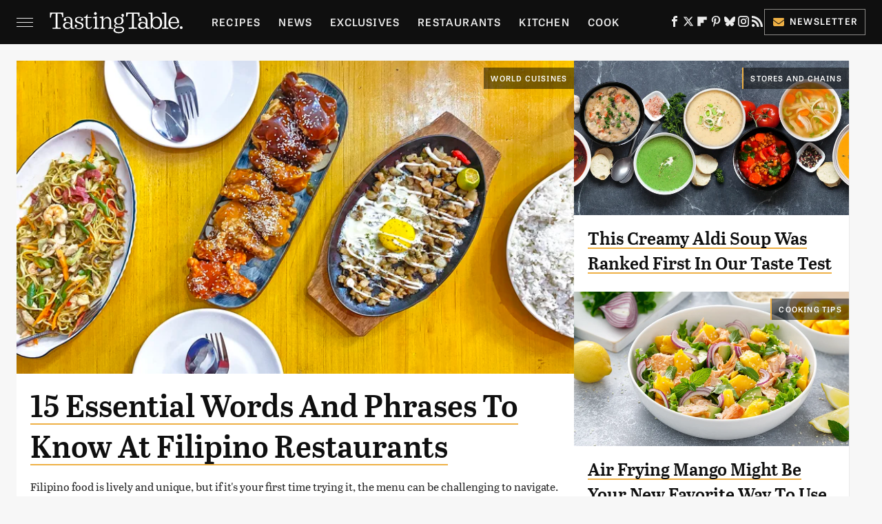

--- FILE ---
content_type: text/html; charset=UTF-8
request_url: https://www.tastingtable.com/
body_size: 22476
content:
<!DOCTYPE html>
<html xmlns="http://www.w3.org/1999/xhtml" lang="en-US">
<head>
            
        <!-- START email detection/removal script -->
        <script>
            !function(){"use strict";function e(e){const t=e.match(/((?=([a-z0-9._!#$%+^&*()[\]<>-]+))@[a-z0-9._-]+\.[a-z0-9._-]+)/gi);return t?t[0]:""}function t(t){return e(a(t.toLowerCase()))}function a(e){return e.replace(/\s/g,"")}async function n(e){const t={sha256Hash:"",sha1Hash:""};if(!("msCrypto"in window)&&"https:"===location.protocol&&"crypto"in window&&"TextEncoder"in window){const a=(new TextEncoder).encode(e),[n,c]=await Promise.all([s("SHA-256",a),s("SHA-1",a)]);t.sha256Hash=n,t.sha1Hash=c}return t}async function s(e,t){const a=await crypto.subtle.digest(e,t);return Array.from(new Uint8Array(a)).map(e=>("00"+e.toString(16)).slice(-2)).join("")}function c(e){let t=!0;return Object.keys(e).forEach(a=>{0===e[a].length&&(t=!1)}),t}function i(e,t,a){e.splice(t,1);const n="?"+e.join("&")+a.hash;history.replaceState(null,"",n)}var o={checkEmail:e,validateEmail:t,trimInput:a,hashEmail:n,hasHashes:c,removeEmailAndReplaceHistory:i,detectEmails:async function(){const e=new URL(window.location.href),a=Array.from(e.searchParams.entries()).map(e=>`=`);let s,o;const r=["adt_eih","sh_kit"];if(a.forEach((e,t)=>{const a=decodeURIComponent(e),[n,c]=a.split("=");if("adt_ei"===n&&(s={value:c,index:t,emsrc:"url"}),r.includes(n)){o={value:c,index:t,emsrc:"sh_kit"===n?"urlhck":"urlh"}}}),s)t(s.value)&&n(s.value).then(e=>{if(c(e)){const t={value:e,created:Date.now()};localStorage.setItem("adt_ei",JSON.stringify(t)),localStorage.setItem("adt_emsrc",s.emsrc)}});else if(o){const e={value:{sha256Hash:o.value,sha1Hash:""},created:Date.now()};localStorage.setItem("adt_ei",JSON.stringify(e)),localStorage.setItem("adt_emsrc",o.emsrc)}s&&i(a,s.index,e),o&&i(a,o.index,e)},cb:"adthrive"};const{detectEmails:r,cb:l}=o;r()}();
        </script>
        <!-- END email detection/removal script -->
        <!-- AdThrive Head Tag Manual -->
        <script data-no-optimize="1" data-cfasync="false">
            (function(w, d) {
                w.adthrive = w.adthrive || {};
                w.adthrive.cmd = w.
                    adthrive.cmd || [];
                w.adthrive.plugin = 'adthrive-ads-manual';
                w.adthrive.host = 'ads.adthrive.com';var s = d.createElement('script');
                s.async = true;
                s.referrerpolicy='no-referrer-when-downgrade';
                s.src = 'https://' + w.adthrive.host + '/sites/67ab7195bbbd5e3bb2201b9d/ads.min.js?referrer=' + w.encodeURIComponent(w.location.href) + '&cb=' + (Math.floor(Math.random() * 100) + 1);
                var n = d.getElementsByTagName('script')[0];
                n.parentNode.insertBefore(s, n);
            })(window, document);
        </script>
        <!-- End of AdThrive Head Tag -->            <link rel="preload" href="/wp-content/themes/unified/css/home.tastingtable.min.css?design=3&v=1761058487" as="style">
<link class="preloadFont" rel="preload" href="https://www.tastingtable.com/font/abril-titling-semicondensed-semibold-webfont.woff2" as="font" crossorigin>
<link class="preloadFont" rel="preload" href="https://www.tastingtable.com/font/tablet-gothic-wide-regular.woff2" as="font" crossorigin>
<link class="preloadFont" rel="preload" href="https://www.tastingtable.com/font/tablet-gothic-wide-semibold-webfont.woff2" as="font" crossorigin>

        <link rel="stylesheet" type="text/css" href="/wp-content/themes/unified/css/home.tastingtable.min.css?design=3&v=1761058487" />
        <meta http-equiv="Content-Type" content="text/html; charset=utf8" />
        <meta name="viewport" content="width=device-width, initial-scale=1.0">
        <meta http-equiv="Content-Security-Policy" content="block-all-mixed-content" />
        <meta http-equiv="X-UA-Compatible" content="IE=10" />
        
        
        
        <title>Tasting Table | Food, Restaurants, Reviews, Recipes, Cooking Tips</title>
        <meta name='description' content="Breaking food industry news, cooking tips, recipes, reviews, rankings, and interviews - since 2008." />
        
        
                <meta property="og:site_name" content="Tasting Table" />
        <meta property="og:title" content="Tasting Table | Food, Restaurants, Reviews, Recipes, Cooking Tips">
        <meta property="og:image" content="https://www.tastingtable.com/img/tasting-table-meta-image-1280x720.png" />
        <meta property="og:description" content="Breaking food industry news, cooking tips, recipes, reviews, rankings, and interviews - since 2008.">
        <meta property="og:type" content="website">
        <meta property="og:url" content="https://www.tastingtable.com/">
                <meta name="twitter:title" content="Tasting Table | Food, Restaurants, Reviews, Recipes, Cooking Tips">
        <meta name="twitter:description" content="Breaking food industry news, cooking tips, recipes, reviews, rankings, and interviews - since 2008.">
        <meta name="twitter:site" content="@tastingtable">
        <meta name="twitter:card" content="summary_large_image">
        <meta name="twitter:image" content="https://www.tastingtable.com/img/tasting-table-meta-image-1280x720.png">
        
        
        <link rel="shortcut icon" href="https://www.tastingtable.com/img/tasting-table-favicon-448x448.png">
        <link rel="icon" href="https://www.tastingtable.com/img/tasting-table-favicon-448x448.png">
        <link rel="canonical" href="https://www.tastingtable.com/"/>
        <link rel="alternate" type="application/rss+xml" title="News - Tasting Table" href="https://www.tastingtable.com/category/news/feed/" />

        
        <script type="application/ld+json">{"@context":"https:\/\/schema.org","@type":"Organization","address":{"@type":"PostalAddress","streetAddress":"11787 Lantern Road #201","addressLocality":"Fishers","addressRegion":"IN","postalCode":"46038","addressCountry":"US"},"contactPoint":{"@type":"ContactPoint","telephone":"(908) 514-8038","contactType":"customer support","email":"staff@tastingtable.com"},"publishingPrinciples":"https:\/\/www.tastingtable.com\/policies\/","@id":"https:\/\/www.tastingtable.com\/","name":"Tasting Table","url":"https:\/\/www.tastingtable.com\/","logo":{"@type":"ImageObject","url":"https:\/\/www.tastingtable.com\/img\/tasting-table-meta-image-1280x720.png","caption":"Tasting Table Logo"},"description":"Breaking food industry news, cooking tips, recipes, reviews, rankings, and interviews - since 2008.","sameAs":["https:\/\/www.facebook.com\/tastingtable","https:\/\/twitter.com\/tastingtable","https:\/\/flipboard.com\/@TastingTable","https:\/\/www.pinterest.com\/tastingtable","https:\/\/bsky.app\/profile\/tastingtable.bsky.social","https:\/\/www.instagram.com\/tastingtable","https:\/\/subscribe.tastingtable.com\/newsletter"]}</script>
<link rel="alternate" type="application/rss+xml" title="RSS 2.0" href="https://www.tastingtable.com/feed/" />                </head>
<body>
<div id="wrapper">
    <div class="page-wrap">
        <header id="header" class="index">
            <div class="nav-drop">
                <div class="jcf-scrollable">
                    <div class="aside-holder">
                                    <nav id="aside-nav">
                <div class="nav-top">
                    <div class="logo">
                        <a href="/" class="logo-holder">
                            <img src="https://www.tastingtable.com/img/Tasting-Table-Full-Logo-Light.svg" alt="Tasting Table" width="184" height="34">
                        </a>
                        <a href="#" class="nav-opener close"></a>
                    </div>
                </div>
                
                <ul class="main-nav"><li class="navlink navlink-recipes"><a href="/category/recipes/">Recipes</a><input type="checkbox" id="subnav-button-recipes"><label for="subnav-button-recipes"></label><ul class="main-nav"><li class="subnavlink navlink-meal-courses"><a href="/category/meal-courses/">Course</a></li><li class="subnavlink navlink-recipes-by-dish-type"><a href="/category/recipes-by-dish-type/">Dish Type</a></li><li class="subnavlink navlink-recipes-by-main-ingredient"><a href="/category/recipes-by-main-ingredient/">Main Ingredients</a></li><li class="subnavlink navlink-drink-recipes"><a href="/category/drink-recipes/">Drinks</a></li><li class="subnavlink navlink-baking"><a href="/category/baking/">Baking</a></li><li class="subnavlink navlink-dietary-considerations"><a href="/category/dietary-considerations/">Dietary Considerations</a></li><li class="subnavlink navlink-recipes-by-cooking-method"><a href="/category/recipes-by-cooking-method/">Preparation</a></li><li class="subnavlink navlink-cuisine"><a href="/category/cuisine/">Cuisine</a></li><li class="subnavlink navlink-copycat-recipes"><a href="/category/copycat-recipes/">Copycat Recipes</a></li><li class="subnavlink navlink-tiktok-and-trending-recipes"><a href="/category/tiktok-and-trending-recipes/">Tiktok & Trending Recipes</a></li><li class="subnavlink navlink-recipes-by-occasion"><a href="/category/recipes-by-occasion/">Occasions</a></li></ul></li><li class="navlink navlink-news"><a href="/category/news/">News</a></li><li class="navlink navlink-exclusives"><a href="/category/exclusives/">Exclusives</a><input type="checkbox" id="subnav-button-exclusives"><label for="subnav-button-exclusives"></label><ul class="main-nav"><li class="subnavlink navlink-interviews"><a href="/category/interviews/">Interviews</a></li><li class="subnavlink navlink-opinion"><a href="/category/opinion/">Opinion</a></li><li class="subnavlink navlink-reviews"><a href="/category/reviews/">Reviews</a></li></ul></li><li class="navlink navlink-restaurants"><a href="/category/restaurants/">Restaurants</a><input type="checkbox" id="subnav-button-restaurants"><label for="subnav-button-restaurants"></label><ul class="main-nav"><li class="subnavlink navlink-fast-food"><a href="/category/fast-food/">Fast Food</a></li><li class="subnavlink navlink-casual-dining"><a href="/category/casual-dining/">Casual Dining</a></li><li class="subnavlink navlink-pizzerias"><a href="/category/pizzerias/">Pizzerias</a></li><li class="subnavlink navlink-coffee-shops"><a href="/category/coffee-shops/">Coffee Shops</a></li><li class="subnavlink navlink-fine-dining"><a href="/category/fine-dining/">Fine Dining</a></li><li class="subnavlink navlink-bars"><a href="/category/bars/">Bars</a></li><li class="subnavlink navlink-city-guides"><a href="/category/city-guides/">City Guides</a></li></ul></li><li class="navlink navlink-kitchen"><a href="/category/kitchen/">Kitchen</a><input type="checkbox" id="subnav-button-kitchen"><label for="subnav-button-kitchen"></label><ul class="main-nav"><li class="subnavlink navlink-cleaning-tips"><a href="/category/cleaning-tips/">Cleaning Tips</a></li><li class="subnavlink navlink-design-and-decor"><a href="/category/design-and-decor/">Design & Decor</a></li></ul></li><li class="navlink navlink-cooking"><a href="/category/cooking/">Cook</a><input type="checkbox" id="subnav-button-cooking"><label for="subnav-button-cooking"></label><ul class="main-nav"><li class="subnavlink navlink-how-tos"><a href="/category/how-tos/">How Tos</a></li><li class="subnavlink navlink-food-facts"><a href="/category/food-facts/">Food Facts</a></li><li class="subnavlink navlink-kitchen-tools"><a href="/category/kitchen-tools/">Kitchen Tools</a></li><li class="subnavlink navlink-cookbooks"><a href="/category/cookbooks/">Cookbooks</a></li><li class="subnavlink navlink-storage-and-preservation-tips"><a href="/category/storage-and-preservation-tips/">Storage & Preservation Tips</a></li><li class="subnavlink navlink-grilling-and-smoking-tips"><a href="/category/grilling-and-smoking-tips/">Grilling & Smoking Tips</a></li><li class="subnavlink navlink-baking-tips"><a href="/category/baking-tips/">Baking Tips</a></li><li class="subnavlink navlink-cooking-tips"><a href="/category/cooking-tips/">Cooking Tips</a></li></ul></li><li class="navlink navlink-beverage-guides"><a href="/category/beverage-guides/">Drink</a><input type="checkbox" id="subnav-button-beverage-guides"><label for="subnav-button-beverage-guides"></label><ul class="main-nav"><li class="subnavlink navlink-mixology-and-techniques"><a href="/category/mixology-and-techniques/">Mixology & Techniques</a></li><li class="subnavlink navlink-beer-and-wine"><a href="/category/beer-and-wine/">Beer & Wine</a></li><li class="subnavlink navlink-cocktails-and-spirits"><a href="/category/cocktails-and-spirits/">Cocktails & Spirits</a></li><li class="subnavlink navlink-non-alcoholic"><a href="/category/non-alcoholic/">Non-Alcoholic</a></li><li class="subnavlink navlink-coffee-and-tea"><a href="/category/coffee-and-tea/">Coffee & Tea</a></li><li class="subnavlink navlink-smoothies-and-shakes"><a href="/category/smoothies-and-shakes/">Smoothies & Shakes</a></li></ul></li><li class="navlink navlink-features"><a href="/category/features/">Features</a></li><li class="navlink navlink-grocery"><a href="/category/grocery/">Grocery</a><input type="checkbox" id="subnav-button-grocery"><label for="subnav-button-grocery"></label><ul class="main-nav"><li class="subnavlink navlink-shopping-tips"><a href="/category/shopping-tips/">Shopping Tips</a></li><li class="subnavlink navlink-grocery-stores-chains"><a href="/category/grocery-stores-chains/">Stores & Chains</a></li></ul></li><li class="navlink navlink-food-culture"><a href="/category/food-culture/">Culture</a><input type="checkbox" id="subnav-button-food-culture"><label for="subnav-button-food-culture"></label><ul class="main-nav"><li class="subnavlink navlink-food-history"><a href="/category/food-history/">Food History</a></li><li class="subnavlink navlink-traditions"><a href="/category/traditions/">Traditions</a></li><li class="subnavlink navlink-world-cuisines"><a href="/category/world-cuisines/">World Cuisines</a></li><li class="subnavlink navlink-healthy-eating"><a href="/category/healthy-eating/">Healthy Eating</a></li></ul></li><li class="navlink navlink-entertain"><a href="/category/entertain/">Entertain</a></li><li class="navlink navlink-local-food-guides"><a href="/category/local-food-guides/">Local Food Guides</a><input type="checkbox" id="subnav-button-local-food-guides"><label for="subnav-button-local-food-guides"></label><ul class="main-nav"><li class="subnavlink navlink-boston-massachusetts"><a href="/category/boston-massachusetts/">Boston, Massachusetts</a></li><li class="subnavlink navlink-chicago-illinois"><a href="/category/chicago-illinois/">Chicago, Illinois</a></li><li class="subnavlink navlink-denver-colorado"><a href="/category/denver-colorado/">Denver, Colorado</a></li><li class="subnavlink navlink-las-vegas-nevada"><a href="/category/las-vegas-nevada/">Las Vegas, Nevada</a></li><li class="subnavlink navlink-seattle-washington"><a href="/category/seattle-washington/">Seattle, Washington</a></li><li class="subnavlink navlink-new-york-city-nyc"><a href="/category/new-york-city-nyc/">New York City, New York</a></li></ul></li><li class="navlink navlink-holidays"><a href="/category/holidays/">Holidays</a><input type="checkbox" id="subnav-button-holidays"><label for="subnav-button-holidays"></label><ul class="main-nav"><li class="subnavlink navlink-christmas"><a href="/category/christmas/">Christmas</a></li><li class="subnavlink navlink-new-years"><a href="/category/new-years/">New Years</a></li><li class="subnavlink navlink-easter"><a href="/category/easter/">Easter</a></li><li class="subnavlink navlink-passover"><a href="/category/passover/">Passover</a></li><li class="subnavlink navlink-thanksgiving"><a href="/category/thanksgiving/">Thanksgiving</a></li><li class="subnavlink navlink-halloween"><a href="/category/halloween/">Halloween</a></li><li class="subnavlink navlink-st-patricks-day"><a href="/category/st-patricks-day/">St. Patrick's Day</a></li><li class="subnavlink navlink-valentines-day"><a href="/category/valentines-day/">Valentine's Day</a></li><li class="subnavlink navlink-mothers-day"><a href="/category/mothers-day/">Mother's Day</a></li></ul></li><li class="navlink navlink-gardening"><a href="/category/gardening/">Gardening</a></li></ul>        <ul class="social-buttons">
            <li><a href="http://www.facebook.com/tastingtable" target="_blank" title="Facebook" aria-label="Facebook"><svg class="icon"><use xlink:href="#facebook"></use></svg></a></li><li><a href="https://twitter.com/tastingtable" target="_blank" title="Twitter" aria-label="Twitter"><svg class="icon"><use xlink:href="#twitter"></use></svg></a></li><li><a href="https://flipboard.com/@TastingTable" target="_blank" title="Flipboard" aria-label="Flipboard"><svg class="icon"><use xlink:href="#flipboard"></use></svg></a></li><li><a href="https://www.pinterest.com/tastingtable" target="_blank" title="Pinterest" aria-label="Pinterest"><svg class="icon"><use xlink:href="#pinterest"></use></svg></a></li><li><a href="https://bsky.app/profile/tastingtable.bsky.social" target="_blank" title="Bluesky" aria-label="Bluesky"><svg class="icon"><use xlink:href="#bluesky"></use></svg></a></li><li><a href="https://www.instagram.com/tastingtable" target="_blank" title="Instagram" aria-label="Instagram"><svg class="icon"><use xlink:href="#instagram"></use></svg></a></li><li><a href="/feed/" target="_blank" title="RSS" aria-label="RSS"><svg class="icon"><use xlink:href="#rss"></use></svg></a></li>
            
            <li class="menu-btn newsletter-btn"><a href="https://subscribe.tastingtable.com/newsletter?utm_source=tastingtable&utm_medium=side-nav" target="_blank" title="Newsletter" aria-label="Newsletter"><svg class="icon"><use xlink:href="#revue"></use></svg>Newsletter</a></li>
        </ul>            <ul class="info-links">
                <li class="info-link first-info-link"><a href="/about/">About</a></li>
                <li class="info-link"><a href="/policies/">Editorial Policies</a></li>
                
                <li class="info-link"><a href="/our-experts/">Our Experts</a></li>
                <li class="info-link"><a href="https://www.static.com/tastingtable-privacy-policy" target="_blank">Privacy Policy</a></a>
                <li class="info-link"><a href="https://www.static.com/terms" target="_blank">Terms of Use</a></li>
            </ul>
            </nav>                        <div class="nav-bottom">
                            <span class="copyright-info">&copy; 2026                                <a href="https://www.static.com/" target="_blank">Static Media</a>. All Rights Reserved
                            </span>
                        </div>
                    </div>
                </div>
            </div>
            <div id="bg"></div>
         
            <div id="header-container">
                <div id="hamburger-holder">
                    <div class="hamburger nav-opener"></div>
                </div>

                    <h1 id="logo" class="top-nav-standard">
        <a href="/"><img src="https://www.tastingtable.com/img/Tasting-Table-Full-Logo-Light.svg" alt="Tasting Table" width="184" height="34"></a>
    </h1>
                <div id="logo-icon" class="top-nav-scrolled">
                    <a href="/" >
                        <img src="https://www.tastingtable.com/img/tastingtable-icon-white.svg" alt="Tasting Table" width="24" height="30">                    </a>
                </div>

                <div id="top-nav-title" class="top-nav-scrolled">Tasting Table | Food, Restaurants, Reviews, Recipes, Cooking Tips</div>

                            <div id="top-nav" class="top-nav-standard">
                <nav id="top-nav-holder">
                    
                    <a href="/category/recipes/" class="navlink-recipes">Recipes</a>
<a href="/category/news/" class="navlink-news">News</a>
<a href="/category/exclusives/" class="navlink-exclusives">Exclusives</a>
<a href="/category/restaurants/" class="navlink-restaurants">Restaurants</a>
<a href="/category/kitchen/" class="navlink-kitchen">Kitchen</a>
<a href="/category/cooking/" class="navlink-cooking">Cook</a>
<a href="/category/beverage-guides/" class="navlink-beverage-guides">Drink</a>
<a href="/category/features/" class="navlink-features">Features</a>
<a href="/category/grocery/" class="navlink-grocery">Grocery</a>
<a href="/category/food-culture/" class="navlink-food-culture">Culture</a>
<a href="/category/entertain/" class="navlink-entertain">Entertain</a>
<a href="/category/local-food-guides/" class="navlink-local-food-guides">Local Food Guides</a>
<a href="/category/holidays/" class="navlink-holidays">Holidays</a>
<a href="/category/gardening/" class="navlink-gardening">Gardening</a>

                </nav>
            </div>                <svg width="0" height="0" class="hidden">
            <symbol version="1.1" xmlns="http://www.w3.org/2000/svg" viewBox="0 0 16 16" id="rss">
    <path d="M2.13 11.733c-1.175 0-2.13 0.958-2.13 2.126 0 1.174 0.955 2.122 2.13 2.122 1.179 0 2.133-0.948 2.133-2.122-0-1.168-0.954-2.126-2.133-2.126zM0.002 5.436v3.067c1.997 0 3.874 0.781 5.288 2.196 1.412 1.411 2.192 3.297 2.192 5.302h3.080c-0-5.825-4.739-10.564-10.56-10.564zM0.006 0v3.068c7.122 0 12.918 5.802 12.918 12.932h3.076c0-8.82-7.176-16-15.994-16z"></path>
</symbol>
        <symbol xmlns="http://www.w3.org/2000/svg" viewBox="0 0 512 512" id="twitter">
    <path d="M389.2 48h70.6L305.6 224.2 487 464H345L233.7 318.6 106.5 464H35.8L200.7 275.5 26.8 48H172.4L272.9 180.9 389.2 48zM364.4 421.8h39.1L151.1 88h-42L364.4 421.8z"></path>
</symbol>
        <symbol xmlns="http://www.w3.org/2000/svg" viewBox="0 0 32 32" id="facebook">
    <path d="M19 6h5V0h-5c-3.86 0-7 3.14-7 7v3H8v6h4v16h6V16h5l1-6h-6V7c0-.542.458-1 1-1z"></path>
</symbol>
        <symbol xmlns="http://www.w3.org/2000/svg" viewBox="0 0 14 14" id="flipboard">
    <path d="m 6.9999999,0.99982 5.9993001,0 0,1.99835 0,1.99357 -1.993367,0 -1.9980673,0 -0.014998,1.99357 -0.01,1.99835 -1.9980669,0.01 -1.9933674,0.0146 -0.014998,1.99835 -0.01,1.99357 -1.9834686,0 -1.9836686,0 0,-6.00006 0,-5.99994 5.9992001,0 z"></path>
</symbol>
        <symbol viewBox="0 0 24 24" xmlns="http://www.w3.org/2000/svg" id="instagram">
    <path d="M17.3183118,0.0772036939 C18.5358869,0.132773211 19.3775594,0.311686093 20.156489,0.614412318 C20.9357539,0.917263935 21.5259307,1.30117806 22.1124276,1.88767349 C22.6988355,2.47414659 23.0827129,3.06422396 23.3856819,3.84361655 C23.688357,4.62263666 23.8672302,5.46418415 23.9227984,6.68172489 C23.9916356,8.19170553 24,8.72394829 24,11.9999742 C24,15.2760524 23.9916355,15.808302 23.9227954,17.3182896 C23.8672306,18.5358038 23.6883589,19.3773584 23.3855877,20.1566258 C23.0826716,20.9358162 22.6987642,21.5259396 22.1124276,22.1122749 C21.5259871,22.6987804 20.9357958,23.0827198 20.1563742,23.3856323 C19.3772192,23.6883583 18.5357324,23.8672318 17.3183209,23.9227442 C15.8086874,23.9916325 15.2765626,24 12,24 C8.72343739,24 8.19131258,23.9916325 6.68172382,23.9227463 C5.46426077,23.8672314 4.62270711,23.6883498 3.84342369,23.3855738 C3.0641689,23.0827004 2.47399369,22.6987612 1.88762592,22.1123283 C1.30117312,21.525877 0.91721975,20.9357071 0.614318116,20.1563835 C0.311643016,19.3773633 0.132769821,18.5358159 0.0772038909,17.3183251 C0.0083529426,15.8092887 0,15.2774634 0,11.9999742 C0,8.7225328 0.00835296697,8.19071076 0.0772047368,6.68165632 C0.132769821,5.46418415 0.311643016,4.62263666 0.614362729,3.84350174 C0.91719061,3.06430165 1.30113536,2.4741608 1.88757245,1.88772514 C2.47399369,1.30123879 3.0641689,0.917299613 3.84345255,0.614414972 C4.62236201,0.311696581 5.46409415,0.132773979 6.68163888,0.0772035898 C8.19074867,0.00835221992 8.72252573,0 12,0 C15.2774788,0 15.8092594,0.00835235053 17.3183118,0.0772036939 Z M12,2.66666667 C8.75959504,2.66666667 8.26400713,2.67445049 6.80319929,2.74109814 C5.87614637,2.78341009 5.31952221,2.90172878 4.80947575,3.09995521 C4.37397765,3.26922052 4.09725505,3.44924273 3.77324172,3.77329203 C3.44916209,4.09737087 3.26913181,4.37408574 3.09996253,4.80937168 C2.90169965,5.31965737 2.78340891,5.87618164 2.74109927,6.80321713 C2.67445122,8.26397158 2.66666667,8.75960374 2.66666667,11.9999742 C2.66666667,15.2403924 2.67445121,15.7360281 2.74109842,17.1967643 C2.78340891,18.1238184 2.90169965,18.6803426 3.09990404,19.1904778 C3.26914133,19.6259017 3.44919889,19.9026659 3.77329519,20.2267614 C4.09725505,20.5507573 4.37397765,20.7307795 4.80932525,20.8999863 C5.31971515,21.0982887 5.87621193,21.2165784 6.80323907,21.2588497 C8.26460439,21.3255353 8.76051223,21.3333333 12,21.3333333 C15.2394878,21.3333333 15.7353956,21.3255353 17.1968056,21.2588476 C18.123775,21.216579 18.6802056,21.0982995 19.1905083,20.9000309 C19.6260288,20.7307713 19.9027426,20.5507596 20.2267583,20.226708 C20.5507492,19.9027179 20.7308046,19.6259456 20.9000375,19.1906283 C21.0983009,18.6803412 21.2165908,18.1238118 21.2588986,17.196779 C21.3255376,15.7350718 21.3333333,15.2390126 21.3333333,11.9999742 C21.3333333,8.76098665 21.3255376,8.26493375 21.2589016,6.80323567 C21.2165911,5.87618164 21.0983004,5.31965737 20.9001178,4.80957831 C20.7308131,4.37403932 20.550774,4.09729207 20.2267583,3.77324038 C19.9027658,3.44924868 19.6260264,3.26922777 19.1905015,3.09996643 C18.6803988,2.90171817 18.1238378,2.78341062 17.1967608,2.74109868 C15.7359966,2.67445057 15.2404012,2.66666667 12,2.66666667 Z M12,18.2222222 C8.56356156,18.2222222 5.77777778,15.4364384 5.77777778,12 C5.77777778,8.56356156 8.56356156,5.77777778 12,5.77777778 C15.4364384,5.77777778 18.2222222,8.56356156 18.2222222,12 C18.2222222,15.4364384 15.4364384,18.2222222 12,18.2222222 Z M12,15.5555556 C13.9636791,15.5555556 15.5555556,13.9636791 15.5555556,12 C15.5555556,10.0363209 13.9636791,8.44444444 12,8.44444444 C10.0363209,8.44444444 8.44444444,10.0363209 8.44444444,12 C8.44444444,13.9636791 10.0363209,15.5555556 12,15.5555556 Z M18.2222222,7.11111111 C17.4858426,7.11111111 16.8888889,6.51415744 16.8888889,5.77777778 C16.8888889,5.04139811 17.4858426,4.44444444 18.2222222,4.44444444 C18.9586019,4.44444444 19.5555556,5.04139811 19.5555556,5.77777778 C19.5555556,6.51415744 18.9586019,7.11111111 18.2222222,7.11111111 Z"/>
</symbol>
         <symbol xmlns="http://www.w3.org/2000/svg" viewBox="0 0 448 512" id="linkedin">
    <path d="M100.3 448H7.4V148.9h92.9zM53.8 108.1C24.1 108.1 0 83.5 0 53.8a53.8 53.8 0 0 1 107.6 0c0 29.7-24.1 54.3-53.8 54.3zM447.9 448h-92.7V302.4c0-34.7-.7-79.2-48.3-79.2-48.3 0-55.7 37.7-55.7 76.7V448h-92.8V148.9h89.1v40.8h1.3c12.4-23.5 42.7-48.3 87.9-48.3 94 0 111.3 61.9 111.3 142.3V448z"/>
</symbol>
        <symbol xmlns="http://www.w3.org/2000/svg" viewBox="0 0 240.1 113.49" id="muckrack">
    <path class="b" d="M223.2,73.59c11.2-7.6,16.8-20.3,16.9-33.3C240.1,20.39,226.8.09,199.4.09c-8.35-.1-18.27-.1-28.14-.07-9.86.02-19.66.07-27.76.07v113.4h29.6v-35h17l17.1,35h30.6l.8-5-18.7-33.4c2.5-.8,3.3-1.5,3.3-1.5ZM199,54.29h-25.8v-29.7h25.8c8.4,0,12.3,7.4,12.3,14.6s-4.1,15.1-12.3,15.1Z"/><polygon class="b" points="0 .14 10.9 .14 64.5 49.24 117.9 .14 129.3 .14 129.3 113.34 99.7 113.34 99.7 54.24 66.1 83.74 62.7 83.74 29.6 54.24 29.6 113.34 0 113.34 0 .14"/>
</symbol>
        <symbol xmlns="http://www.w3.org/2000/svg" viewBox="7 2 2 12" id="youtube">
    <path d="M15.841 4.8c0 0-0.156-1.103-0.637-1.587-0.609-0.637-1.291-0.641-1.603-0.678-2.237-0.163-5.597-0.163-5.597-0.163h-0.006c0 0-3.359 0-5.597 0.163-0.313 0.038-0.994 0.041-1.603 0.678-0.481 0.484-0.634 1.587-0.634 1.587s-0.159 1.294-0.159 2.591v1.213c0 1.294 0.159 2.591 0.159 2.591s0.156 1.103 0.634 1.588c0.609 0.637 1.409 0.616 1.766 0.684 1.281 0.122 5.441 0.159 5.441 0.159s3.363-0.006 5.6-0.166c0.313-0.037 0.994-0.041 1.603-0.678 0.481-0.484 0.637-1.588 0.637-1.588s0.159-1.294 0.159-2.591v-1.213c-0.003-1.294-0.162-2.591-0.162-2.591zM6.347 10.075v-4.497l4.322 2.256-4.322 2.241z"></path>
</symbol>
        <symbol xmlns="http://www.w3.org/2000/svg" viewBox="0 0 512 512" id="pinterest">
    <g>
    <path d="M220.646,338.475C207.223,408.825,190.842,476.269,142.3,511.5
            c-14.996-106.33,21.994-186.188,39.173-270.971c-29.293-49.292,3.518-148.498,65.285-124.059
            c76.001,30.066-65.809,183.279,29.38,202.417c99.405,19.974,139.989-172.476,78.359-235.054
            C265.434-6.539,95.253,81.775,116.175,211.161c5.09,31.626,37.765,41.22,13.062,84.884c-57.001-12.65-74.005-57.6-71.822-117.533
            c3.53-98.108,88.141-166.787,173.024-176.293c107.34-12.014,208.081,39.398,221.991,140.376
            c15.67,113.978-48.442,237.412-163.23,228.529C258.085,368.704,245.023,353.283,220.646,338.475z">
    </path>
    </g>
</symbol>
        <symbol xmlns="http://www.w3.org/2000/svg" viewBox="0 0 32 32" id="tiktok">
    <path d="M 22.472559,-3.8146973e-6 C 23.000559,4.5408962 25.535059,7.2481962 29.941559,7.5361962 v 5.1073998 c -2.5536,0.2496 -4.7905,-0.5856 -7.3922,-2.1601 v 9.5523 c 0,12.1348 -13.2292004,15.927 -18.5478004,7.2291 -3.4177,-5.597 -1.3248,-15.4181 9.6387004,-15.8117 v 5.3857 c -0.8352,0.1344 -1.728,0.3456 -2.5441,0.6241 -2.4384004,0.8256 -3.8209004,2.3712 -3.4369004,5.0977 0.7392,5.2226 10.3204004,6.7682 9.5235004,-3.4369 V 0.00959619 h 5.2898 z" />
</symbol>
        <symbol xmlns="http://www.w3.org/2000/svg" viewBox="0 0 32 32" id="twitch">
    <path d="M3 0l-3 5v23h8v4h4l4-4h5l9-9v-19h-27zM26 17l-5 5h-5l-4 4v-4h-6v-18h20v13z"></path><path d="M19 8h3v8h-3v-8z"></path><path d="M13 8h3v8h-3v-8z"></path>
</symbol>
        <symbol xmlns="http://www.w3.org/2000/svg" viewBox="0 0 512.016 512.016" id="snapchat" >
    <g>
        <g>
            <path d="M500.459,375.368c-64.521-10.633-93.918-75.887-97.058-83.294c-0.06-0.145-0.307-0.666-0.375-0.819
                c-3.234-6.571-4.036-11.904-2.347-15.838c3.388-8.013,17.741-12.553,26.931-15.462c2.586-0.836,5.009-1.604,6.938-2.372
                c18.586-7.339,27.913-16.717,27.716-27.895c-0.179-8.866-7.134-17.007-17.434-20.651c-3.55-1.485-7.774-2.295-11.887-2.295
                c-2.842,0-7.066,0.401-11.102,2.287c-7.868,3.678-14.865,5.658-20.156,5.888c-2.355-0.094-4.139-0.486-5.427-0.922
                c0.162-2.79,0.35-5.658,0.529-8.585l0.094-1.493c2.193-34.807,4.915-78.123-6.673-104.081
                c-34.27-76.834-106.999-82.807-128.478-82.807l-10.018,0.094c-21.436,0-94.029,5.965-128.265,82.756
                c-11.614,26.018-8.866,69.316-6.664,104.115c0.213,3.422,0.427,6.758,0.614,10.01c-1.468,0.503-3.584,0.947-6.46,0.947
                c-6.161,0-13.542-1.997-21.931-5.922c-12.126-5.683-34.295,1.911-37.291,17.647c-1.63,8.516,1.801,20.796,27.383,30.908
                c1.988,0.785,4.489,1.587,7.561,2.56c8.576,2.722,22.929,7.27,26.325,15.266c1.681,3.951,0.879,9.284-2.662,16.512
                c-1.263,2.944-31.65,72.124-98.765,83.174c-6.963,1.143-11.93,7.322-11.537,14.353c0.111,1.954,0.563,3.917,1.399,5.897
                c5.641,13.193,27.119,22.349,67.55,28.766c0.887,2.295,1.92,7.006,2.509,9.737c0.853,3.9,1.749,7.927,2.97,12.1
                c1.229,4.224,4.881,11.307,15.445,11.307c3.575,0,7.714-0.811,12.211-1.681c6.468-1.271,15.309-2.995,26.274-2.995
                c6.084,0,12.416,0.546,18.825,1.604c12.092,2.005,22.699,9.506,35.004,18.202c18.116,12.809,34.586,22.605,67.524,22.605
                c0.87,0,1.732-0.026,2.577-0.085c1.22,0.06,2.449,0.085,3.695,0.085c28.851,0,54.246-7.62,75.494-22.63
                c11.742-8.311,22.835-16.162,34.935-18.176c6.426-1.058,12.766-1.604,18.85-1.604c10.513,0,18.901,1.348,26.385,2.816
                c5.06,0.998,9.02,1.476,12.672,1.476c7.373,0,12.8-4.053,14.874-11.127c1.195-4.113,2.091-8.021,2.961-12.015
                c0.461-2.125,1.57-7.211,2.509-9.66c39.851-6.34,60.203-15.138,65.835-28.297c0.845-1.894,1.34-3.9,1.476-6.033
                C512.372,382.707,507.422,376.529,500.459,375.368z"/>
        </g>
    </g>
</symbol>
        <symbol xmlns="http://www.w3.org/2000/svg" viewBox="0 0 192 192" id="threads">
    <path d="M141.537 88.9883C140.71 88.5919 139.87 88.2104 139.019 87.8451C137.537 60.5382 122.616 44.905 97.5619 44.745C97.4484 44.7443 97.3355 44.7443 97.222 44.7443C82.2364 44.7443 69.7731 51.1409 62.102 62.7807L75.881 72.2328C81.6116 63.5383 90.6052 61.6848 97.2286 61.6848C97.3051 61.6848 97.3819 61.6848 97.4576 61.6855C105.707 61.7381 111.932 64.1366 115.961 68.814C118.893 72.2193 120.854 76.925 121.825 82.8638C114.511 81.6207 106.601 81.2385 98.145 81.7233C74.3247 83.0954 59.0111 96.9879 60.0396 116.292C60.5615 126.084 65.4397 134.508 73.775 140.011C80.8224 144.663 89.899 146.938 99.3323 146.423C111.79 145.74 121.563 140.987 128.381 132.296C133.559 125.696 136.834 117.143 138.28 106.366C144.217 109.949 148.617 114.664 151.047 120.332C155.179 129.967 155.42 145.8 142.501 158.708C131.182 170.016 117.576 174.908 97.0135 175.059C74.2042 174.89 56.9538 167.575 45.7381 153.317C35.2355 139.966 29.8077 120.682 29.6052 96C29.8077 71.3178 35.2355 52.0336 45.7381 38.6827C56.9538 24.4249 74.2039 17.11 97.0132 16.9405C119.988 17.1113 137.539 24.4614 149.184 38.788C154.894 45.8136 159.199 54.6488 162.037 64.9503L178.184 60.6422C174.744 47.9622 169.331 37.0357 161.965 27.974C147.036 9.60668 125.202 0.195148 97.0695 0H96.9569C68.8816 0.19447 47.2921 9.6418 32.7883 28.0793C19.8819 44.4864 13.2244 67.3157 13.0007 95.9325L13 96L13.0007 96.0675C13.2244 124.684 19.8819 147.514 32.7883 163.921C47.2921 182.358 68.8816 191.806 96.9569 192H97.0695C122.03 191.827 139.624 185.292 154.118 170.811C173.081 151.866 172.51 128.119 166.26 113.541C161.776 103.087 153.227 94.5962 141.537 88.9883ZM98.4405 129.507C88.0005 130.095 77.1544 125.409 76.6196 115.372C76.2232 107.93 81.9158 99.626 99.0812 98.6368C101.047 98.5234 102.976 98.468 104.871 98.468C111.106 98.468 116.939 99.0737 122.242 100.233C120.264 124.935 108.662 128.946 98.4405 129.507Z" />
</symbol>
        <symbol xmlns="http://www.w3.org/2000/svg" viewBox="0 0 512 512" id="bluesky">
    <path d="M111.8 62.2C170.2 105.9 233 194.7 256 242.4c23-47.6 85.8-136.4 144.2-180.2c42.1-31.6 110.3-56 110.3 21.8c0 15.5-8.9 130.5-14.1 149.2C478.2 298 412 314.6 353.1 304.5c102.9 17.5 129.1 75.5 72.5 133.5c-107.4 110.2-154.3-27.6-166.3-62.9l0 0c-1.7-4.9-2.6-7.8-3.3-7.8s-1.6 3-3.3 7.8l0 0c-12 35.3-59 173.1-166.3 62.9c-56.5-58-30.4-116 72.5-133.5C100 314.6 33.8 298 15.7 233.1C10.4 214.4 1.5 99.4 1.5 83.9c0-77.8 68.2-53.4 110.3-21.8z"/>
</symbol>
        <symbol xmlns="http://www.w3.org/2000/svg" viewBox="0 0 618 478" id="google">
    <path d="M617.84 456.59C617.82 467.86 608.68 477 597.41 477.02H20.43C9.16 477 0.02 467.86 0 456.59V20.43C0.02 9.16 9.16 0.02 20.43 0H597.41C608.68 0.02 617.82 9.16 617.84 20.43V456.59ZM516.79 342.6V302.74C516.79 301.26 515.59 300.06 514.11 300.06H335.02V345.46H514.11C515.61 345.44 516.82 344.2 516.79 342.7C516.79 342.67 516.79 342.64 516.79 342.6ZM544.02 256.35V216.31C544.04 214.83 542.86 213.61 541.38 213.59C541.37 213.59 541.35 213.59 541.34 213.59H335.02V258.99H541.34C542.79 259.02 543.99 257.86 544.02 256.41C544.02 256.36 544.02 256.32 544.02 256.27V256.36V256.35ZM516.79 170.1V129.88C516.79 128.4 515.59 127.2 514.11 127.2H335.02V172.6H514.11C515.56 172.58 516.74 171.42 516.79 169.97V170.11V170.1ZM180.59 218.08V258.93H239.6C234.74 283.9 212.77 302.01 180.59 302.01C144.24 300.72 115.81 270.2 117.11 233.84C118.34 199.3 146.05 171.59 180.59 170.36C196.12 170.1 211.13 175.97 222.35 186.7L253.49 155.6C233.78 137.06 207.65 126.88 180.59 127.18C120.42 127.18 71.64 175.96 71.64 236.13C71.64 296.3 120.42 345.08 180.59 345.08C240.76 345.08 285 300.82 285 238.49C284.96 231.59 284.39 224.69 283.27 217.88L180.59 218.06V218.08Z"/>
</symbol>
        <symbol id="website" viewBox="0 0 17 17" xmlns="http://www.w3.org/2000/svg">
    <path fill-rule="evenodd" clip-rule="evenodd" d="M1.91041 1.47245C3.56879 -0.185927 6.25755 -0.185927 7.91592 1.47245L10.9186 4.47521C12.577 6.13361 12.577 8.82231 10.9186 10.4807C10.5041 10.8954 9.83185 10.8954 9.41728 10.4807C9.00271 10.0661 9.00271 9.39389 9.41728 8.97932C10.2465 8.15019 10.2465 6.80573 9.41728 5.97659L6.41454 2.97383C5.58535 2.14465 4.24097 2.14465 3.41178 2.97383C2.58261 3.80302 2.58261 5.1474 3.41178 5.97659L4.16248 6.72728C4.57708 7.14185 4.57707 7.81407 4.16248 8.22864C3.74789 8.64321 3.07569 8.64321 2.6611 8.22864L1.91041 7.47796C0.252031 5.81959 0.252031 3.13083 1.91041 1.47245ZM7.91592 5.9766C8.33049 6.39116 8.33049 7.06339 7.91592 7.47796C7.08678 8.3072 7.08678 9.65155 7.91592 10.4807L10.9186 13.4835C11.7479 14.3127 13.0922 14.3127 13.9215 13.4835C14.7506 12.6543 14.7506 11.3099 13.9215 10.4807L13.1708 9.73C12.7561 9.31544 12.7561 8.64321 13.1708 8.22864C13.5854 7.81407 14.2575 7.81407 14.6722 8.22864L15.4228 8.97932C17.0812 10.6377 17.0812 13.3265 15.4228 14.9849C13.7645 16.6433 11.0757 16.6433 9.41728 14.9849L6.41455 11.9822C4.75618 10.3238 4.75618 7.63498 6.41455 5.9766C6.82912 5.562 7.50135 5.562 7.91592 5.9766Z"/>
</symbol>
            <symbol xmlns="http://www.w3.org/2000/svg" viewBox="0 0 512 512" id="revue">
        <path d="M48 64C21.5 64 0 85.5 0 112c0 15.1 7.1 29.3 19.2 38.4L236.8 313.6c11.4 8.5 27 8.5 38.4 0L492.8 150.4c12.1-9.1 19.2-23.3 19.2-38.4c0-26.5-21.5-48-48-48H48zM0 176V384c0 35.3 28.7 64 64 64H448c35.3 0 64-28.7 64-64V176L294.4 339.2c-22.8 17.1-54 17.1-76.8 0L0 176z"/>
    </symbol>
        
        
        
        <symbol xmlns="http://www.w3.org/2000/svg" viewBox="0 0 16 16" id="advertise">
            <g clip-path="url(#clip0_1911_5435)">
            <path fill-rule="evenodd" clip-rule="evenodd" d="M12 1.40497L2.26973 4.27073L0 2.34144V12.6558L2.26967 10.7271L3.84476 11.191V14.1933C3.84529 15.229 4.55813 16.067 5.43904 16.0676H9.23405C9.67247 16.0682 10.0745 15.8571 10.3609 15.5183C10.6488 15.1814 10.8284 14.709 10.8278 14.1932V13.2478L12 13.593V1.40497ZM5.09306 14.5997C5.00434 14.4935 4.95039 14.3537 4.94986 14.1932V11.5168L9.72281 12.9219V14.1932C9.72227 14.3537 9.66885 14.4935 9.5796 14.5997C9.48985 14.7047 9.37052 14.7676 9.23409 14.7676H5.4391C5.30214 14.7676 5.18281 14.7047 5.09306 14.5997Z" />
            <path d="M13 1.11045L17 -0.067627V15.0654L13 13.8875V1.11045Z" />
            </g>
            <defs>
            <clipPath id="clip0_1911_5435">
            <rect width="16" height="16" fill="white"/>
            </clipPath>
            </defs>
        </symbol>
    
</svg>                    <nav id="social-nav-holder" class="top-nav-standard">
        <ul class="social-buttons">
            <li><a href="http://www.facebook.com/tastingtable" target="_blank" title="Facebook" aria-label="Facebook"><svg class="icon"><use xlink:href="#facebook"></use></svg></a></li><li><a href="https://twitter.com/tastingtable" target="_blank" title="Twitter" aria-label="Twitter"><svg class="icon"><use xlink:href="#twitter"></use></svg></a></li><li><a href="https://flipboard.com/@TastingTable" target="_blank" title="Flipboard" aria-label="Flipboard"><svg class="icon"><use xlink:href="#flipboard"></use></svg></a></li><li><a href="https://www.pinterest.com/tastingtable" target="_blank" title="Pinterest" aria-label="Pinterest"><svg class="icon"><use xlink:href="#pinterest"></use></svg></a></li><li><a href="https://bsky.app/profile/tastingtable.bsky.social" target="_blank" title="Bluesky" aria-label="Bluesky"><svg class="icon"><use xlink:href="#bluesky"></use></svg></a></li><li><a href="https://www.instagram.com/tastingtable" target="_blank" title="Instagram" aria-label="Instagram"><svg class="icon"><use xlink:href="#instagram"></use></svg></a></li><li><a href="/feed/" target="_blank" title="RSS" aria-label="RSS"><svg class="icon"><use xlink:href="#rss"></use></svg></a></li>
            
            <li class="menu-btn newsletter-btn"><a href="https://subscribe.tastingtable.com/newsletter?utm_source=tastingtable&utm_medium=top-nav" target="_blank" title="Newsletter" aria-label="Newsletter"><svg class="icon"><use xlink:href="#revue"></use></svg>Newsletter</a></li>
        </ul>
    </nav>
                            </div>
            <div id="is-tablet"></div>
            <div id="is-mobile"></div>
        </header>
    <main id="index" class="tastingtable">
                <ul id="featured">
        
        <li class="article-item primary">
    <article class="article-block">
        <div class="image-holder">
            <a href="/2074016/essential-words-phrases-filipino-restaurants/">
                <picture>
                    <source
                        srcset="https://www.tastingtable.com/img/gallery/15-essential-words-and-phrases-to-know-at-filipino-restaurants/intro-1768000265.webp"
                        type="image/webp">
                    <img src="https://www.tastingtable.com/img/gallery/15-essential-words-and-phrases-to-know-at-filipino-restaurants/intro-1768000265.jpg" width="426" height="240" alt="Multiple Filipino dishes, including a noddle dish, a marinated chicken adobo, and a plate of sisig with a fried egg, sitting on a wooden table.">
                </picture>
            </a>
            <div class="category-label label-world-cuisines parent-food-culture"><a href="/category/world-cuisines/">World Cuisines</a></div>
        </div>
        <div class="article-description">
            <h1>
                <a href="/2074016/essential-words-phrases-filipino-restaurants/">15 Essential Words And Phrases To Know At Filipino Restaurants</a>
            </h1>
            <p class="article-excerpt">Filipino food is lively and unique, but if it&#39;s your first time trying it, the menu can be challenging to navigate. Here&#39;s the essential vocab you should know.</p>
            <span class="author"><span class="by">By&nbsp;</span>Lee D&#039;Amato</span>
            <span class="read-more"><a href="/2074016/essential-words-phrases-filipino-restaurants/">Read More</a></span>
        </div>
    </article>
</li><li class="secondary-index"><ul>        <li class="article-item secondary">
            <article class="article-block">
                <div class="image-holder">
                    <a href="/2071728/best-ranked-aldi-soup-creamy-curry-bisque/">
                        <picture>
                            <source
                                srcset="https://www.tastingtable.com/img/gallery/this-creamy-aldi-soup-was-ranked-first-in-our-taste-test/intro-1767993964.webp"
                                type="image/webp">
                            <img src="https://www.tastingtable.com/img/gallery/this-creamy-aldi-soup-was-ranked-first-in-our-taste-test/intro-1767993964.jpg" width="426" height="240" alt="different bowls of soups">
                        </picture>
                    </a>
                    <div class="category-label label-grocery-stores-chains parent-grocery"><a href="/category/grocery-stores-chains/">Stores And Chains</a></div>
                </div>
                <div class="article-description">
                    <h3>
                        <a href="/2071728/best-ranked-aldi-soup-creamy-curry-bisque/">This Creamy Aldi Soup Was Ranked First In Our Taste Test</a>
                    </h3>
                    <p class="article-excerpt">Germany&#39;s beloved discount grocery chain has an impressive lineup of canned soups. This flavorful and velvety smooth soup was our very favorite.</p>
                    <span class="author"><span class="by">By&nbsp;</span>Fred Hernandez</span>
                    <span class="read-more"><a href="/2071728/best-ranked-aldi-soup-creamy-curry-bisque/">Read More</a></span>
                </div>
            </article>
        </li>        <li class="article-item secondary">
            <article class="article-block">
                <div class="image-holder">
                    <a href="/2072338/air-frying-frozen-mango-chunks/">
                        <picture>
                            <source
                                srcset="https://www.tastingtable.com/img/gallery/air-frying-mango-might-be-your-new-favorite-way-to-use-frozen-fruit/intro-1768052636.webp"
                                type="image/webp">
                            <img src="https://www.tastingtable.com/img/gallery/air-frying-mango-might-be-your-new-favorite-way-to-use-frozen-fruit/intro-1768052636.jpg" width="426" height="240" alt="grilled salmon and mango salad">
                        </picture>
                    </a>
                    <div class="category-label label-cooking-tips parent-cooking"><a href="/category/cooking-tips/">Cooking Tips</a></div>
                </div>
                <div class="article-description">
                    <h3>
                        <a href="/2072338/air-frying-frozen-mango-chunks/">Air Frying Mango Might Be Your New Favorite Way To Use Frozen Fruit</a>
                    </h3>
                    <p class="article-excerpt">We have a creative solution that might end up being your new favorite way to use frozen mangos.</p>
                    <span class="author"><span class="by">By&nbsp;</span>Dee Lopez</span>
                    <span class="read-more"><a href="/2072338/air-frying-frozen-mango-chunks/">Read More</a></span>
                </div>
            </article>
        </li></ul></li>
                </ul>
        
        <div id="index-table">
            <section id="features">
                <h2 class="section-header">More Stories</h2>
                                <ul id="article-container" class="article-index article-holder">
                
                <li class="article-item">
    <article class="article-block">
        <div class="image-holder">
                        <a href="/2072712/countertop-contact-paper-info/">
                <picture>
                    <source srcset="https://www.tastingtable.com/img/gallery/what-you-need-to-know-before-refreshing-your-countertops-with-contact-paper/intro-1768263108.sm.webp" type="image/webp"><img src="https://www.tastingtable.com/img/gallery/what-you-need-to-know-before-refreshing-your-countertops-with-contact-paper/intro-1768263108.jpg" width="426" height="240" alt="roll of paper on countertop in kitchen">
                </picture>
            </a>
                        <div class="category-label label-design-and-decor parent-kitchen"><a href="/category/design-and-decor/">Design &amp; Decor</a></div>
        </div>
        <div class="article-description">
            <div class="more-article-info">
                            <span class="category label-design-and-decor parent-kitchen"><a href="/category/design-and-decor/">Design &amp; Decor</a></span>
                <span class="author"><span class="by">By&nbsp;</span>Dee Lopez</span> <span class="timestamp">34 min ago</span>
            </div>
            <h3><a href="/2072712/countertop-contact-paper-info/">What You Need To Know Before Refreshing Your Countertops With Contact Paper</a></h3>
            <p class="article-excerpt">Contact paper is a low-risk way to seriously upgrade your kitchen, but it's not as simple an endeavor as it seems. Keep these points in mind before starting.</p>
            <span class="author"><span class="by">By&nbsp;</span>Dee Lopez</span> <span class="timestamp">34 min ago</span>
            <span class="read-more"><a href="/2072712/countertop-contact-paper-info/">Read More</a></span>
        </div>
    </article>
</li><li class="article-item">
    <article class="article-block">
        <div class="image-holder">
                        <a href="/1754802/alton-browns-favorite-restaurants-across-united-states/">
                <picture>
                    <source srcset="https://www.tastingtable.com/img/gallery/19-of-alton-browns-favorite-restaurants-across-the-us/intro-1736274280.sm.webp" type="image/webp"><img src="https://www.tastingtable.com/img/gallery/19-of-alton-browns-favorite-restaurants-across-the-us/intro-1736274280.jpg" width="426" height="240" alt="Alton Brown surrounded by restaurant dining rooms">
                </picture>
            </a>
                        <div class="category-label label-restaurants"><a href="/category/restaurants/">Restaurants</a></div>
        </div>
        <div class="article-description">
            <div class="more-article-info">
                            <span class="category label-restaurants"><a href="/category/restaurants/">Restaurants</a></span>
                <span class="author"><span class="by">By&nbsp;</span>Elettra Pauletto</span> <span class="timestamp">1 hour ago</span>
            </div>
            <h3><a href="/1754802/alton-browns-favorite-restaurants-across-united-states/">19 Of Alton Brown's Favorite Restaurants Across The US</a></h3>
            <p class="article-excerpt">Alton Brown has a pretty good sense of taste. So, it&#39;s always worthwhile to pay attention to his restaurant recommendations. These are a few of his favorites.</p>
            <span class="author"><span class="by">By&nbsp;</span>Elettra Pauletto</span> <span class="timestamp">1 hour ago</span>
            <span class="read-more"><a href="/1754802/alton-browns-favorite-restaurants-across-united-states/">Read More</a></span>
        </div>
    </article>
</li><li class="article-item">
    <article class="article-block">
        <div class="image-holder">
                        <a href="/2076212/sams-club-members-mark-food-eliminated-ingredients/">
                <picture>
                    <source srcset="https://www.tastingtable.com/img/gallery/sams-club-completes-a-major-change-to-all-members-mark-food-and-beverage-products/intro-1768419849.sm.webp" type="image/webp"><img src="https://www.tastingtable.com/img/gallery/sams-club-completes-a-major-change-to-all-members-mark-food-and-beverage-products/intro-1768419849.jpg" width="426" height="240" alt="Member's Mark sports drinks">
                </picture>
            </a>
                        <div class="category-label label-news"><a href="/category/news/">News</a></div>
        </div>
        <div class="article-description">
            <div class="more-article-info">
                            <span class="category label-news"><a href="/category/news/">News</a></span>
                <span class="author"><span class="by">By&nbsp;</span>Matthew Spina</span> <span class="timestamp">2 hours ago</span>
            </div>
            <h3><a href="/2076212/sams-club-members-mark-food-eliminated-ingredients/">Sam's Club Completes A Major Change To All Member's Mark Food And Beverage Products</a></h3>
            <p class="article-excerpt">Sam's Club has worked over the past few years to make a major change to many of its in-house products. Here's what you need to know.</p>
            <span class="author"><span class="by">By&nbsp;</span>Matthew Spina</span> <span class="timestamp">2 hours ago</span>
            <span class="read-more"><a href="/2076212/sams-club-members-mark-food-eliminated-ingredients/">Read More</a></span>
        </div>
    </article>
</li><li class="article-item">
    <article class="article-block">
        <div class="image-holder">
                        <a href="/2070462/why-avoiding-popular-restaurant-appetizer-worth-blooming-onion/">
                <picture>
                    <source srcset="https://www.tastingtable.com/img/gallery/why-its-worth-avoiding-this-popular-restaurant-appetizer/intro-1767820979.sm.webp" type="image/webp"><img src="https://www.tastingtable.com/img/gallery/why-its-worth-avoiding-this-popular-restaurant-appetizer/intro-1767820979.jpg" width="426" height="240" alt="Deep-fried appetizers and dipping sauces on a plate">
                </picture>
            </a>
                        <div class="category-label label-casual-dining parent-restaurants"><a href="/category/casual-dining/">Casual Dining</a></div>
        </div>
        <div class="article-description">
            <div class="more-article-info">
                            <span class="category label-casual-dining parent-restaurants"><a href="/category/casual-dining/">Casual Dining</a></span>
                <span class="author"><span class="by">By&nbsp;</span>Luna Regina</span> <span class="timestamp">3 hours ago</span>
            </div>
            <h3><a href="/2070462/why-avoiding-popular-restaurant-appetizer-worth-blooming-onion/">Why It's Worth Avoiding This Popular Restaurant Appetizer</a></h3>
            <p class="article-excerpt">This popular restaurant appetizer is a staple at steakhouses, but should you really order it? This is why you might want to avoid getting the dish.</p>
            <span class="author"><span class="by">By&nbsp;</span>Luna Regina</span> <span class="timestamp">3 hours ago</span>
            <span class="read-more"><a href="/2070462/why-avoiding-popular-restaurant-appetizer-worth-blooming-onion/">Read More</a></span>
        </div>
    </article>
</li><li class="article-item">
    <article class="article-block">
        <div class="image-holder">
                        <a href="/2076135/dutch-bros-buys-regional-chain-clutch-coffee/">
                <picture>
                    <source srcset="https://www.tastingtable.com/img/gallery/a-regional-coffee-chain-is-shutting-down-after-being-bought-by-dutch-bros/intro-1768415096.sm.webp" type="image/webp"><img src="https://www.tastingtable.com/img/gallery/a-regional-coffee-chain-is-shutting-down-after-being-bought-by-dutch-bros/intro-1768415096.jpg" width="426" height="240" alt="person in car receiving iced latte from drive thru">
                </picture>
            </a>
                        <div class="category-label label-news"><a href="/category/news/">News</a></div>
        </div>
        <div class="article-description">
            <div class="more-article-info">
                            <span class="category label-news"><a href="/category/news/">News</a></span>
                <span class="author"><span class="by">By&nbsp;</span>Dee Lopez</span> <span class="timestamp">3 hours ago</span>
            </div>
            <h3><a href="/2076135/dutch-bros-buys-regional-chain-clutch-coffee/">A Regional Coffee Chain Is Shutting Down After Being Bought By Dutch Bros</a></h3>
            <p class="article-excerpt">With news of its acquisition over a locally-loved, regional coffee chain, Dutch Bros doesn't seem to be slowing down its growth in the new year.</p>
            <span class="author"><span class="by">By&nbsp;</span>Dee Lopez</span> <span class="timestamp">3 hours ago</span>
            <span class="read-more"><a href="/2076135/dutch-bros-buys-regional-chain-clutch-coffee/">Read More</a></span>
        </div>
    </article>
</li><li class="article-item">
    <article class="article-block">
        <div class="image-holder">
                        <a href="/2072312/guy-fieri-mashed-potatoes-wasabi/">
                <picture>
                    <source srcset="https://www.tastingtable.com/img/gallery/guy-fieris-mashed-potatoes-deliver-a-flavor-explosion-thanks-to-an-unexpected-addition/intro-1768258946.sm.webp" type="image/webp"><img src="https://www.tastingtable.com/img/gallery/guy-fieris-mashed-potatoes-deliver-a-flavor-explosion-thanks-to-an-unexpected-addition/intro-1768258946.jpg" width="426" height="240" alt="Guy Fieri smiles with sunglasses">
                </picture>
            </a>
                        <div class="category-label label-cooking-tips parent-cooking"><a href="/category/cooking-tips/">Cooking Tips</a></div>
        </div>
        <div class="article-description">
            <div class="more-article-info">
                            <span class="category label-cooking-tips parent-cooking"><a href="/category/cooking-tips/">Cooking Tips</a></span>
                <span class="author"><span class="by">By&nbsp;</span>Sandra Song</span> <span class="timestamp">4 hours ago</span>
            </div>
            <h3><a href="/2072312/guy-fieri-mashed-potatoes-wasabi/">Guy Fieri's Mashed Potatoes Deliver A Flavor Explosion Thanks To An Unexpected Addition</a></h3>
            <p class="article-excerpt">While boiling the potatoes for his mashed potatoes dish, Guy Fieri mixes this powdered ingredient with water for an explosion of flavor.</p>
            <span class="author"><span class="by">By&nbsp;</span>Sandra Song</span> <span class="timestamp">4 hours ago</span>
            <span class="read-more"><a href="/2072312/guy-fieri-mashed-potatoes-wasabi/">Read More</a></span>
        </div>
    </article>
</li><li class="article-item">
    <article class="article-block">
        <div class="image-holder">
                        <a href="/2073541/chicken-enchiladas-mistakes-everyone-makes/">
                <picture>
                    <source srcset="https://www.tastingtable.com/img/gallery/9-mistakes-everyone-makes-with-chicken-enchiladas/intro-1768229412.sm.webp" type="image/webp"><img src="https://www.tastingtable.com/img/gallery/9-mistakes-everyone-makes-with-chicken-enchiladas/intro-1768229412.jpg" width="426" height="240" alt="Baked chicken enchiladas with cheese and scallions on top">
                </picture>
            </a>
                        <div class="category-label label-cooking-tips parent-cooking"><a href="/category/cooking-tips/">Cooking Tips</a></div>
        </div>
        <div class="article-description">
            <div class="more-article-info">
                            <span class="category label-cooking-tips parent-cooking"><a href="/category/cooking-tips/">Cooking Tips</a></span>
                <span class="author"><span class="by">By&nbsp;</span>Samantha Maxwell</span> <span class="timestamp">4 hours ago</span>
            </div>
            <h3><a href="/2073541/chicken-enchiladas-mistakes-everyone-makes/">9 Mistakes Everyone Makes With Chicken Enchiladas</a></h3>
            <p class="article-excerpt">Chicken enchiladas are a wholesome, simple, and flavorful dinner. We spoke to three experts who shared the most common mistakes people make with this dish.</p>
            <span class="author"><span class="by">By&nbsp;</span>Samantha Maxwell</span> <span class="timestamp">4 hours ago</span>
            <span class="read-more"><a href="/2073541/chicken-enchiladas-mistakes-everyone-makes/">Read More</a></span>
        </div>
    </article>
</li><li class="article-item">
    <article class="article-block">
        <div class="image-holder">
                        <a href="/2076052/trader-joes-new-mini-sheet-cake-cookies-and-cream/">
                <picture>
                    <source srcset="https://www.tastingtable.com/img/gallery/trader-joes-just-dropped-a-new-mini-sheet-cake-and-fans-are-hungry-to-try-it/intro-1768404878.sm.webp" type="image/webp"><img src="https://www.tastingtable.com/img/gallery/trader-joes-just-dropped-a-new-mini-sheet-cake-and-fans-are-hungry-to-try-it/intro-1768404878.jpg" width="426" height="240" alt="Trader Joe's bakery display">
                </picture>
            </a>
                        <div class="category-label label-news"><a href="/category/news/">News</a></div>
        </div>
        <div class="article-description">
            <div class="more-article-info">
                            <span class="category label-news"><a href="/category/news/">News</a></span>
                <span class="author"><span class="by">By&nbsp;</span>Sara Klimek</span> <span class="timestamp">4 hours ago</span>
            </div>
            <h3><a href="/2076052/trader-joes-new-mini-sheet-cake-cookies-and-cream/">Trader Joe's Just Dropped A New Mini Sheet Cake, And Fans Are Hungry To Try It</a></h3>
            <p class="article-excerpt">Trader Joe's fans know their mini sheet cakes are delicious, and that's exactly why the new flavor is worth trying. Here's what customers are already saying.</p>
            <span class="author"><span class="by">By&nbsp;</span>Sara Klimek</span> <span class="timestamp">4 hours ago</span>
            <span class="read-more"><a href="/2076052/trader-joes-new-mini-sheet-cake-cookies-and-cream/">Read More</a></span>
        </div>
    </article>
</li><li class="article-item">
    <article class="article-block">
        <div class="image-holder">
                        <a href="/2071349/aldi-meat-find-carnitas-pork-shoulder-shopper-favorite/">
                <picture>
                    <source srcset="https://www.tastingtable.com/img/gallery/you-guys-didnt-lie-aldi-shoppers-say-this-meat-is-a-must-have/intro-1768260143.sm.webp" type="image/webp"><img src="https://www.tastingtable.com/img/gallery/you-guys-didnt-lie-aldi-shoppers-say-this-meat-is-a-must-have/intro-1768260143.jpg" width="426" height="240" alt="meat selection inside of Aldi store">
                </picture>
            </a>
                        <div class="category-label label-grocery-stores-chains parent-grocery"><a href="/category/grocery-stores-chains/">Stores And Chains</a></div>
        </div>
        <div class="article-description">
            <div class="more-article-info">
                            <span class="category label-grocery-stores-chains parent-grocery"><a href="/category/grocery-stores-chains/">Stores And Chains</a></span>
                <span class="author"><span class="by">By&nbsp;</span>Ian Fortey</span> <span class="timestamp">5 hours ago</span>
            </div>
            <h3><a href="/2071349/aldi-meat-find-carnitas-pork-shoulder-shopper-favorite/">'You Guys Didn't Lie' — Aldi Shoppers Say This Meat Is A Must-Have</a></h3>
            <p class="article-excerpt">The meat selection at Aldi is infamously affordable, but this find isn't just easy on your wallet -- it's easy on the effort and taste buds too.</p>
            <span class="author"><span class="by">By&nbsp;</span>Ian Fortey</span> <span class="timestamp">5 hours ago</span>
            <span class="read-more"><a href="/2071349/aldi-meat-find-carnitas-pork-shoulder-shopper-favorite/">Read More</a></span>
        </div>
    </article>
</li><li class="article-item">
    <article class="article-block">
        <div class="image-holder">
                        <a href="/2072405/why-spinach-souffle-disappeared/">
                <picture>
                    <source srcset="https://www.tastingtable.com/img/gallery/why-spinach-souffl-is-no-longer-common-in-home-kitchens/intro-1768419577.sm.webp" type="image/webp"><img src="https://www.tastingtable.com/img/gallery/why-spinach-souffl-is-no-longer-common-in-home-kitchens/intro-1768419577.jpg" width="426" height="240" alt="Two cheese soufflés baked in white ramekins and garnished with herbs">
                </picture>
            </a>
                        <div class="category-label label-food-history parent-food-culture"><a href="/category/food-history/">Food History</a></div>
        </div>
        <div class="article-description">
            <div class="more-article-info">
                            <span class="category label-food-history parent-food-culture"><a href="/category/food-history/">Food History</a></span>
                <span class="author"><span class="by">By&nbsp;</span>Autumn Swiers</span> <span class="timestamp">6 hours ago</span>
            </div>
            <h3><a href="/2072405/why-spinach-souffle-disappeared/">Why Spinach Soufflé Is No Longer Common In Home Kitchens</a></h3>
            <p class="article-excerpt">Somewhere around the late '70s, spinach soufflé seems to have largely disappeared from the culinary stage.</p>
            <span class="author"><span class="by">By&nbsp;</span>Autumn Swiers</span> <span class="timestamp">6 hours ago</span>
            <span class="read-more"><a href="/2072405/why-spinach-souffle-disappeared/">Read More</a></span>
        </div>
    </article>
</li><li class="article-item">
    <article class="article-block">
        <div class="image-holder">
                        <a href="/2072377/meat-avoid-ordering-chipotle-barbacoa/">
                <picture>
                    <source srcset="https://www.tastingtable.com/img/gallery/the-type-of-meat-you-might-want-to-avoid-ordering-at-chipotle/intro-1768057810.sm.webp" type="image/webp"><img src="https://www.tastingtable.com/img/gallery/the-type-of-meat-you-might-want-to-avoid-ordering-at-chipotle/intro-1768057810.jpg" width="426" height="240" alt="Chipotle food assembly line">
                </picture>
            </a>
                        <div class="category-label label-fast-food parent-restaurants"><a href="/category/fast-food/">Fast Food</a></div>
        </div>
        <div class="article-description">
            <div class="more-article-info">
                            <span class="category label-fast-food parent-restaurants"><a href="/category/fast-food/">Fast Food</a></span>
                <span class="author"><span class="by">By&nbsp;</span>Autumn Swiers</span> <span class="timestamp">7 hours ago</span>
            </div>
            <h3><a href="/2072377/meat-avoid-ordering-chipotle-barbacoa/">The Type Of Meat You Might Want To Avoid Ordering At Chipotle</a></h3>
            <p class="article-excerpt">This meat is one of the nine items you should avoid ordering at Chipotle due to its unflattering penchant for inconsistency.</p>
            <span class="author"><span class="by">By&nbsp;</span>Autumn Swiers</span> <span class="timestamp">7 hours ago</span>
            <span class="read-more"><a href="/2072377/meat-avoid-ordering-chipotle-barbacoa/">Read More</a></span>
        </div>
    </article>
</li><li class="article-item">
    <article class="article-block">
        <div class="image-holder">
                        <a href="/2072356/worst-bakery-chain-america-according-to-customers/">
                <picture>
                    <source srcset="https://www.tastingtable.com/img/gallery/the-worst-bakery-chain-in-america-according-to-customers/intro-1768399958.sm.webp" type="image/webp"><img src="https://www.tastingtable.com/img/gallery/the-worst-bakery-chain-in-america-according-to-customers/intro-1768399958.jpg" width="426" height="240" alt="donuts on display">
                </picture>
            </a>
                        <div class="category-label label-coffee-shops parent-restaurants"><a href="/category/coffee-shops/">Coffee Shops</a></div>
        </div>
        <div class="article-description">
            <div class="more-article-info">
                            <span class="category label-coffee-shops parent-restaurants"><a href="/category/coffee-shops/">Coffee Shops</a></span>
                <span class="author"><span class="by">By&nbsp;</span>Julia Holland</span> <span class="timestamp">7 hours ago</span>
            </div>
            <h3><a href="/2072356/worst-bakery-chain-america-according-to-customers/">The Worst Bakery Chain In America, According To Customers</a></h3>
            <p class="article-excerpt">It may have a wide selection of donuts, breakfast sandwiches, and coffees, but customers couldn't be more adamant about the terrible quality of its food.</p>
            <span class="author"><span class="by">By&nbsp;</span>Julia Holland</span> <span class="timestamp">7 hours ago</span>
            <span class="read-more"><a href="/2072356/worst-bakery-chain-america-according-to-customers/">Read More</a></span>
        </div>
    </article>
</li><li class="article-item">
    <article class="article-block">
        <div class="image-holder">
                        <a href="/2071517/aldi-cheap-frozen-veggie-avoid-buying-broccoli/">
                <picture>
                    <source srcset="https://www.tastingtable.com/img/gallery/the-under-2-aldi-frozen-veggie-that-will-ruin-your-weeknight-dinners/intro-1767994153.sm.webp" type="image/webp"><img src="https://www.tastingtable.com/img/gallery/the-under-2-aldi-frozen-veggie-that-will-ruin-your-weeknight-dinners/intro-1767994153.jpg" width="426" height="240" alt="selection of frozen vegetables at Aldi">
                </picture>
            </a>
                        <div class="category-label label-grocery-stores-chains parent-grocery"><a href="/category/grocery-stores-chains/">Stores And Chains</a></div>
        </div>
        <div class="article-description">
            <div class="more-article-info">
                            <span class="category label-grocery-stores-chains parent-grocery"><a href="/category/grocery-stores-chains/">Stores And Chains</a></span>
                <span class="author"><span class="by">By&nbsp;</span>Holly Tishfield</span> <span class="timestamp">9 hours ago</span>
            </div>
            <h3><a href="/2071517/aldi-cheap-frozen-veggie-avoid-buying-broccoli/">The Under $2 Aldi Frozen Veggie That Will Ruin Your Weeknight Dinners</a></h3>
            <p class="article-excerpt">A frozen vegetable under $2 sounds too good to be true — and unfortunately, this one is. Discover which Aldi frozen veggie you shouldn't add to your plate.</p>
            <span class="author"><span class="by">By&nbsp;</span>Holly Tishfield</span> <span class="timestamp">9 hours ago</span>
            <span class="read-more"><a href="/2071517/aldi-cheap-frozen-veggie-avoid-buying-broccoli/">Read More</a></span>
        </div>
    </article>
</li><li class="article-item">
    <article class="article-block">
        <div class="image-holder">
                        <a href="/2072183/add-umami-ramen-unexpected-pasta-marinara-sauce/">
                <picture>
                    <source srcset="https://www.tastingtable.com/img/gallery/step-up-the-umami-in-your-ramen-with-this-unexpected-sauce/intro-1768000334.sm.webp" type="image/webp"><img src="https://www.tastingtable.com/img/gallery/step-up-the-umami-in-your-ramen-with-this-unexpected-sauce/intro-1768000334.jpg" width="426" height="240" alt="A bowl of ramen noodles">
                </picture>
            </a>
                        <div class="category-label label-cooking-tips parent-cooking"><a href="/category/cooking-tips/">Cooking Tips</a></div>
        </div>
        <div class="article-description">
            <div class="more-article-info">
                            <span class="category label-cooking-tips parent-cooking"><a href="/category/cooking-tips/">Cooking Tips</a></span>
                <span class="author"><span class="by">By&nbsp;</span>Luna Regina</span> <span class="timestamp">10 hours ago</span>
            </div>
            <h3><a href="/2072183/add-umami-ramen-unexpected-pasta-marinara-sauce/">Step Up The Umami In Your Ramen With This Unexpected Sauce</a></h3>
            <p class="article-excerpt">Unconventional as it may sound, even this unexpected sauce can be used to put together a bowl of ramen, and a good one at that.</p>
            <span class="author"><span class="by">By&nbsp;</span>Luna Regina</span> <span class="timestamp">10 hours ago</span>
            <span class="read-more"><a href="/2072183/add-umami-ramen-unexpected-pasta-marinara-sauce/">Read More</a></span>
        </div>
    </article>
</li><li class="article-item">
    <article class="article-block">
        <div class="image-holder">
                        <a href="/2070803/seattle-top-spots-tacos/">
                <picture>
                    <source srcset="https://www.tastingtable.com/img/gallery/9-of-seattles-top-spots-for-tacos/intro-1767856652.sm.webp" type="image/webp"><img src="https://www.tastingtable.com/img/gallery/9-of-seattles-top-spots-for-tacos/intro-1767856652.jpg" width="426" height="240" alt="Street tacos with corn tortillas in a line">
                </picture>
            </a>
                        <div class="category-label label-casual-dining parent-restaurants"><a href="/category/casual-dining/">Casual Dining</a></div>
        </div>
        <div class="article-description">
            <div class="more-article-info">
                            <span class="category label-casual-dining parent-restaurants"><a href="/category/casual-dining/">Casual Dining</a></span>
                <span class="author"><span class="by">By&nbsp;</span>Emily Iris Degn</span> <span class="timestamp">10 hours ago</span>
            </div>
            <h3><a href="/2070803/seattle-top-spots-tacos/">9 Of Seattle's Top Spots For Tacos</a></h3>
            <p class="article-excerpt">Seattle is known for being a great city for foodies, and that means you'll have more than enough options if you're craving for tacos while in the Emerald City.</p>
            <span class="author"><span class="by">By&nbsp;</span>Emily Iris Degn</span> <span class="timestamp">10 hours ago</span>
            <span class="read-more"><a href="/2070803/seattle-top-spots-tacos/">Read More</a></span>
        </div>
    </article>
</li><li class="article-item">
    <article class="article-block">
        <div class="image-holder">
                        <a href="/2072011/costco-hidden-gem-frozen-seafood-neptune-pub-style-halibut/">
                <picture>
                    <source srcset="https://www.tastingtable.com/img/gallery/this-pub-style-seafood-is-a-hidden-gem-you-can-find-in-costcos-freezer-aisle/intro-1767992021.sm.webp" type="image/webp"><img src="https://www.tastingtable.com/img/gallery/this-pub-style-seafood-is-a-hidden-gem-you-can-find-in-costcos-freezer-aisle/intro-1767992021.jpg" width="426" height="240" alt="Costco card with seafood in the background.">
                </picture>
            </a>
                        <div class="category-label label-costco parent-grocery"><a href="/category/costco/">Costco</a></div>
        </div>
        <div class="article-description">
            <div class="more-article-info">
                            <span class="category label-costco parent-grocery"><a href="/category/costco/">Costco</a></span>
                <span class="author"><span class="by">By&nbsp;</span>Fred Hernandez</span> <span class="timestamp">11 hours ago</span>
            </div>
            <h3><a href="/2072011/costco-hidden-gem-frozen-seafood-neptune-pub-style-halibut/">This Pub-Style Seafood Is A Hidden Gem You Can Find In Costco's Freezer Aisle</a></h3>
            <p class="article-excerpt">Costco is home to a number of kitchen gems, but this pub-style seafood may just take the cake. It's easy to make, flavorful, and best of all affordable.</p>
            <span class="author"><span class="by">By&nbsp;</span>Fred Hernandez</span> <span class="timestamp">11 hours ago</span>
            <span class="read-more"><a href="/2072011/costco-hidden-gem-frozen-seafood-neptune-pub-style-halibut/">Read More</a></span>
        </div>
    </article>
</li><li class="article-item">
    <article class="article-block">
        <div class="image-holder">
                        <a href="/2072006/iconic-brand-makes-cracker-barrel-store-bought-products-kraft/">
                <picture>
                    <source srcset="https://www.tastingtable.com/img/gallery/the-iconic-brand-that-makes-cracker-barrel-store-bought-cheese-products/intro-1768425698.sm.webp" type="image/webp"><img src="https://www.tastingtable.com/img/gallery/the-iconic-brand-that-makes-cracker-barrel-store-bought-cheese-products/intro-1768425698.jpg" width="426" height="240" alt="A block of Cracker Barrel extra sharp yellow cheddar cheese on a wooden cheese board with a few slices and chunks broken off">
                </picture>
            </a>
                        <div class="category-label label-grocery"><a href="/category/grocery/">Grocery</a></div>
        </div>
        <div class="article-description">
            <div class="more-article-info">
                            <span class="category label-grocery"><a href="/category/grocery/">Grocery</a></span>
                <span class="author"><span class="by">By&nbsp;</span>Zoë Lourey-Christianson</span> <span class="timestamp">12 hours ago</span>
            </div>
            <h3><a href="/2072006/iconic-brand-makes-cracker-barrel-store-bought-products-kraft/">The Iconic Brand That Launched Cracker Barrel Store-Bought Cheese Products</a></h3>
            <p class="article-excerpt">Cracker Barrel has been synonymous with quality cheddar for decades. The brand isn't associated with the restaurant, but instead another cheese giant.</p>
            <span class="author"><span class="by">By&nbsp;</span>Zoë Lourey-Christianson</span> <span class="timestamp">12 hours ago</span>
            <span class="read-more"><a href="/2072006/iconic-brand-makes-cracker-barrel-store-bought-products-kraft/">Read More</a></span>
        </div>
    </article>
</li><li class="article-item">
    <article class="article-block">
        <div class="image-holder">
                        <a href="/2071995/high-fiber-pancakes-add-in/">
                <picture>
                    <source srcset="https://www.tastingtable.com/img/gallery/pancakes-can-be-higher-in-fiber-and-still-tasty-with-one-smart-add-in/intro-1767989989.sm.webp" type="image/webp"><img src="https://www.tastingtable.com/img/gallery/pancakes-can-be-higher-in-fiber-and-still-tasty-with-one-smart-add-in/intro-1767989989.jpg" width="426" height="240" alt="Stack of pancakes surrounded by ingredients like fruit and granola">
                </picture>
            </a>
                        <div class="category-label label-healthy-eating parent-food-culture"><a href="/category/healthy-eating/">Healthy Eating</a></div>
        </div>
        <div class="article-description">
            <div class="more-article-info">
                            <span class="category label-healthy-eating parent-food-culture"><a href="/category/healthy-eating/">Healthy Eating</a></span>
                <span class="author"><span class="by">By&nbsp;</span>Sandra Song</span> <span class="timestamp">17 hours ago</span>
            </div>
            <h3><a href="/2071995/high-fiber-pancakes-add-in/">Pancakes Can Be Higher In Fiber And Still Tasty With One Smart Add‑in</a></h3>
            <p class="article-excerpt">Traditional pancakes are usually made with white flour, which is low in fiber. But thankfully, there's an easy fix.</p>
            <span class="author"><span class="by">By&nbsp;</span>Sandra Song</span> <span class="timestamp">17 hours ago</span>
            <span class="read-more"><a href="/2071995/high-fiber-pancakes-add-in/">Read More</a></span>
        </div>
    </article>
</li><li class="article-item">
    <article class="article-block">
        <div class="image-holder">
                        <a href="/2071947/mcdonalds-gold-card-rare-5-celebrities/">
                <picture>
                    <source srcset="https://www.tastingtable.com/img/gallery/the-mcdonalds-gold-card-is-so-rare-we-only-know-7-celebrities-who-got-one/intro-1767991448.sm.webp" type="image/webp"><img src="https://www.tastingtable.com/img/gallery/the-mcdonalds-gold-card-is-so-rare-we-only-know-7-celebrities-who-got-one/intro-1767991448.jpg" width="426" height="240" alt="McDonald's meals on tray with fries and drinks in restaurant">
                </picture>
            </a>
                        <div class="category-label label-fast-food parent-restaurants"><a href="/category/fast-food/">Fast Food</a></div>
        </div>
        <div class="article-description">
            <div class="more-article-info">
                            <span class="category label-fast-food parent-restaurants"><a href="/category/fast-food/">Fast Food</a></span>
                <span class="author"><span class="by">By&nbsp;</span>Ian Fortey</span> <span class="timestamp">20 hours ago</span>
            </div>
            <h3><a href="/2071947/mcdonalds-gold-card-rare-5-celebrities/">The McDonald's Gold Card Is So Rare, We Only Know 7 Celebrities Who Got One</a></h3>
            <p class="article-excerpt">McDonald's mystical gold cards are a real thing, but only a very few people are lucky enough to have them. Here's what you need to know.</p>
            <span class="author"><span class="by">By&nbsp;</span>Ian Fortey</span> <span class="timestamp">20 hours ago</span>
            <span class="read-more"><a href="/2071947/mcdonalds-gold-card-rare-5-celebrities/">Read More</a></span>
        </div>
    </article>
</li><li class="article-item">
    <article class="article-block">
        <div class="image-holder">
                        <a href="/2072255/nutpods-coffee-creamer-ranked/">
                <picture>
                    <source srcset="https://www.tastingtable.com/img/gallery/8-nutpods-coffee-creamers-ranked/intro-1768011821.sm.webp" type="image/webp"><img src="https://www.tastingtable.com/img/gallery/8-nutpods-coffee-creamers-ranked/intro-1768011821.jpg" width="426" height="240" alt="multiple flavors of Nutpods creamer on table">
                </picture>
            </a>
                        <div class="category-label label-reviews parent-exclusives"><a href="/category/reviews/">Reviews</a></div>
        </div>
        <div class="article-description">
            <div class="more-article-info">
                            <span class="category label-reviews parent-exclusives"><a href="/category/reviews/">Reviews</a></span>
                <span class="author"><span class="by">By&nbsp;</span>Melissa Cabey</span> <span class="timestamp">20 hours ago</span>
            </div>
            <h3><a href="/2072255/nutpods-coffee-creamer-ranked/">8 Nutpods Coffee Creamers, Ranked</a></h3>
            <p class="article-excerpt">Nutpods is a top brand when you want a non-dairy creamer. We tested out eight flavors to see which one is the best and which one to leave on the shelf.</p>
            <span class="author"><span class="by">By&nbsp;</span>Melissa Cabey</span> <span class="timestamp">20 hours ago</span>
            <span class="read-more"><a href="/2072255/nutpods-coffee-creamer-ranked/">Read More</a></span>
        </div>
    </article>
</li><li class="article-item">
    <article class="article-block">
        <div class="image-holder">
                        <a href="/2071943/bob-evans-store-bought-side-dish-buy-glazed-apples/">
                <picture>
                    <source srcset="https://www.tastingtable.com/img/gallery/the-sweet-bob-evans-store-bought-side-dish-thats-worth-adding-to-your-cart/intro-1767987834.sm.webp" type="image/webp"><img src="https://www.tastingtable.com/img/gallery/the-sweet-bob-evans-store-bought-side-dish-thats-worth-adding-to-your-cart/intro-1767987834.jpg" width="426" height="240" alt="Country style meal with ham, mac and cheese, carrot cake, asparagus, salad, and roasted potatoes">
                </picture>
            </a>
                        <div class="category-label label-grocery"><a href="/category/grocery/">Grocery</a></div>
        </div>
        <div class="article-description">
            <div class="more-article-info">
                            <span class="category label-grocery"><a href="/category/grocery/">Grocery</a></span>
                <span class="author"><span class="by">By&nbsp;</span>Deb Kavis</span> <span class="timestamp">21 hours ago</span>
            </div>
            <h3><a href="/2071943/bob-evans-store-bought-side-dish-buy-glazed-apples/">The Sweet Bob Evans Store-Bought Side Dish That's Worth Adding To Your Cart</a></h3>
            <p class="article-excerpt">Looking for a sweet dish that you don't have to cook yourself? This Bob Evans' store-bought side is sure to delight everyone sitting down at the dinner table.</p>
            <span class="author"><span class="by">By&nbsp;</span>Deb Kavis</span> <span class="timestamp">21 hours ago</span>
            <span class="read-more"><a href="/2071943/bob-evans-store-bought-side-dish-buy-glazed-apples/">Read More</a></span>
        </div>
    </article>
</li><li class="article-item">
    <article class="article-block">
        <div class="image-holder">
                        <a href="/2074718/best-costco-hidden-gems-2025/">
                <picture>
                    <source srcset="https://www.tastingtable.com/img/gallery/5-best-costco-hidden-gems-from-2025/intro-1768312468.sm.webp" type="image/webp"><img src="https://www.tastingtable.com/img/gallery/5-best-costco-hidden-gems-from-2025/intro-1768312468.jpg" width="426" height="240" alt="Aisle in Costco store displaying canned sauces and other food products">
                </picture>
            </a>
                        <div class="category-label label-costco parent-grocery"><a href="/category/costco/">Costco</a></div>
        </div>
        <div class="article-description">
            <div class="more-article-info">
                            <span class="category label-costco parent-grocery"><a href="/category/costco/">Costco</a></span>
                <span class="author"><span class="by">By&nbsp;</span>Angeline Stratz</span> <span class="timestamp">21 hours ago</span>
            </div>
            <h3><a href="/2074718/best-costco-hidden-gems-2025/">5 Best Costco Hidden Gems From 2025</a></h3>
            <p class="article-excerpt">With so many viral products, many others get overshadowed. These are the underrated gems to keep an eye out for -- you won't regret these purchases.</p>
            <span class="author"><span class="by">By&nbsp;</span>Angeline Stratz</span> <span class="timestamp">21 hours ago</span>
            <span class="read-more"><a href="/2074718/best-costco-hidden-gems-2025/">Read More</a></span>
        </div>
    </article>
</li><li class="article-item">
    <article class="article-block">
        <div class="image-holder">
                        <a href="/2071932/cook-frozen-steak-air-fryer/">
                <picture>
                    <source srcset="https://www.tastingtable.com/img/gallery/step-away-from-the-stove-and-cook-frozen-steak-this-way-instead/intro-1767991704.sm.webp" type="image/webp"><img src="https://www.tastingtable.com/img/gallery/step-away-from-the-stove-and-cook-frozen-steak-this-way-instead/intro-1767991704.jpg" width="426" height="240" alt="A plate of steak, mashed potatoes, and asparagus on a wooden table">
                </picture>
            </a>
                        <div class="category-label label-cooking-tips parent-cooking"><a href="/category/cooking-tips/">Cooking Tips</a></div>
        </div>
        <div class="article-description">
            <div class="more-article-info">
                            <span class="category label-cooking-tips parent-cooking"><a href="/category/cooking-tips/">Cooking Tips</a></span>
                <span class="author"><span class="by">By&nbsp;</span>Luna Regina</span> <span class="timestamp">21 hours ago</span>
            </div>
            <h3><a href="/2071932/cook-frozen-steak-air-fryer/">Step Away From The Stove And Cook Frozen Steak This Way Instead</a></h3>
            <p class="article-excerpt">As if cooking the perfect steak weren’t tricky enough, cooking frozen steak adds another level of difficulty. This method is hands-off with delicious results.</p>
            <span class="author"><span class="by">By&nbsp;</span>Luna Regina</span> <span class="timestamp">21 hours ago</span>
            <span class="read-more"><a href="/2071932/cook-frozen-steak-air-fryer/">Read More</a></span>
        </div>
    </article>
</li><li class="article-item">
    <article class="article-block">
        <div class="image-holder">
                        <a href="/2071936/martha-stewart-vintage-kitchenware-wall-decor-idea/">
                <picture>
                    <source srcset="https://www.tastingtable.com/img/gallery/the-vintage-kitchenware-martha-stewart-loves-styling-as-wall-decor/intro-1767991677.sm.webp" type="image/webp"><img src="https://www.tastingtable.com/img/gallery/the-vintage-kitchenware-martha-stewart-loves-styling-as-wall-decor/intro-1767991677.jpg" width="426" height="240" alt="Martha Stewart at a Food Network event during the 2025 New York City Wine & Food Festival">
                </picture>
            </a>
                        <div class="category-label label-design-and-decor parent-kitchen"><a href="/category/design-and-decor/">Design &amp; Decor</a></div>
        </div>
        <div class="article-description">
            <div class="more-article-info">
                            <span class="category label-design-and-decor parent-kitchen"><a href="/category/design-and-decor/">Design &amp; Decor</a></span>
                <span class="author"><span class="by">By&nbsp;</span>Dee Lopez</span> <span class="timestamp">22 hours ago</span>
            </div>
            <h3><a href="/2071936/martha-stewart-vintage-kitchenware-wall-decor-idea/">The Vintage Kitchenware Martha Stewart Loves Styling As Wall Decor</a></h3>
            <p class="article-excerpt">When Martha Stewart offers some tips, we listen. This trick allows you to enjoy the beauty of vintage drabware without putting it in harm's way.</p>
            <span class="author"><span class="by">By&nbsp;</span>Dee Lopez</span> <span class="timestamp">22 hours ago</span>
            <span class="read-more"><a href="/2071936/martha-stewart-vintage-kitchenware-wall-decor-idea/">Read More</a></span>
        </div>
    </article>
</li><li class="article-item">
    <article class="article-block">
        <div class="image-holder">
                        <a href="/2071923/beef-bourguignon-tips-add-mushrooms-at-end/">
                <picture>
                    <source srcset="https://www.tastingtable.com/img/gallery/why-you-should-wait-until-beef-bourguignon-is-almost-done-before-adding-mushrooms/intro-1767986791.sm.webp" type="image/webp"><img src="https://www.tastingtable.com/img/gallery/why-you-should-wait-until-beef-bourguignon-is-almost-done-before-adding-mushrooms/intro-1767986791.jpg" width="426" height="240" alt="beef bourguignon in a ceramic pot with parsley, salt and pepper">
                </picture>
            </a>
                        <div class="category-label label-cooking-tips parent-cooking"><a href="/category/cooking-tips/">Cooking Tips</a></div>
        </div>
        <div class="article-description">
            <div class="more-article-info">
                            <span class="category label-cooking-tips parent-cooking"><a href="/category/cooking-tips/">Cooking Tips</a></span>
                <span class="author"><span class="by">By&nbsp;</span>Whitney Bard</span> <span class="timestamp">22 hours ago</span>
            </div>
            <h3><a href="/2071923/beef-bourguignon-tips-add-mushrooms-at-end/">Why You Should Wait Until Beef Bourguignon Is Almost Done Before Adding Mushrooms</a></h3>
            <p class="article-excerpt">Beef bourguignon is a carefully prepared dish, with every ingredient having its time and place to be added. For mushrooms, that means the very end. Here's why.</p>
            <span class="author"><span class="by">By&nbsp;</span>Whitney Bard</span> <span class="timestamp">22 hours ago</span>
            <span class="read-more"><a href="/2071923/beef-bourguignon-tips-add-mushrooms-at-end/">Read More</a></span>
        </div>
    </article>
</li><li class="article-item">
    <article class="article-block">
        <div class="image-holder">
                        <a href="/2072716/costco-frozen-items-taste-homemade/">
                <picture>
                    <source srcset="https://www.tastingtable.com/img/gallery/9-frozen-foods-from-costco-that-could-pass-for-homemade/intro-1767859478.sm.webp" type="image/webp"><img src="https://www.tastingtable.com/img/gallery/9-frozen-foods-from-costco-that-could-pass-for-homemade/intro-1767859478.jpg" width="426" height="240" alt="Costco Wholesale sign against purple sky">
                </picture>
            </a>
                        <div class="category-label label-costco parent-grocery"><a href="/category/costco/">Costco</a></div>
        </div>
        <div class="article-description">
            <div class="more-article-info">
                            <span class="category label-costco parent-grocery"><a href="/category/costco/">Costco</a></span>
                <span class="author"><span class="by">By&nbsp;</span>Samantha Maxwell</span> <span class="timestamp">22 hours ago</span>
            </div>
            <h3><a href="/2072716/costco-frozen-items-taste-homemade/">9 Frozen Foods From Costco That Could Pass For Homemade</a></h3>
            <p class="article-excerpt">Costco stocks quite a few frozen products that could easily pass for homemade if you want a quick and easy dinner.</p>
            <span class="author"><span class="by">By&nbsp;</span>Samantha Maxwell</span> <span class="timestamp">22 hours ago</span>
            <span class="read-more"><a href="/2072716/costco-frozen-items-taste-homemade/">Read More</a></span>
        </div>
    </article>
</li><li class="article-item">
    <article class="article-block">
        <div class="image-holder">
                        <a href="/2075506/cheese-recall-boars-head-members-mark-class-i/">
                <picture>
                    <source srcset="https://www.tastingtable.com/img/gallery/recalled-boars-head-and-members-mark-cheese-just-received-the-fdas-highest-risk-classification/intro-1768345695.sm.webp" type="image/webp"><img src="https://www.tastingtable.com/img/gallery/recalled-boars-head-and-members-mark-cheese-just-received-the-fdas-highest-risk-classification/intro-1768345695.jpg" width="426" height="240" alt="Boar's Head grocery display">
                </picture>
            </a>
                        <div class="category-label label-news"><a href="/category/news/">News</a></div>
        </div>
        <div class="article-description">
            <div class="more-article-info">
                            <span class="category label-news"><a href="/category/news/">News</a></span>
                <span class="author"><span class="by">By&nbsp;</span>Matthew Spina</span> <span class="timestamp">22 hours ago</span>
            </div>
            <h3><a href="/2075506/cheese-recall-boars-head-members-mark-class-i/">Recalled Boar's Head And Member's Mark Cheese Just Received The FDA's Highest Risk Classification</a></h3>
            <p class="article-excerpt">If you have any Boar's Head or Member's Mark cheeses in your refrigerator, check to see if they have been recalled by the FDA.</p>
            <span class="author"><span class="by">By&nbsp;</span>Matthew Spina</span> <span class="timestamp">22 hours ago</span>
            <span class="read-more"><a href="/2075506/cheese-recall-boars-head-members-mark-class-i/">Read More</a></span>
        </div>
    </article>
</li>
                                </ul>
                            </section>
                    </div>

        <div class="loading-more">
    <svg class="loading-spinner" version="1.1" id="loader-1" xmlns="http://www.w3.org/2000/svg" xmlns:xlink="http://www.w3.org/1999/xlink" x="0px" y="0px" width="40px" height="40px" viewBox="0 0 50 50" style="enable-background:new 0 0 50 50;" xml:space="preserve">
        <path d="M43.935,25.145c0-10.318-8.364-18.683-18.683-18.683c-10.318,0-18.683,8.365-18.683,18.683h4.068c0-8.071,6.543-14.615,14.615-14.615c8.072,0,14.615,6.543,14.615,14.615H43.935z">
            <animateTransform attributeType="xml" attributeName="transform" type="rotate" from="0 25 25" to="360 25 25" dur="0.6s" repeatCount="indefinite"/>
        </path>
    </svg>
</div>        <div class='page-link-container'><div class='page-left-side'><a class='page-link disabled' title='Prev' id='prev-page' data-href='/page/'>Back</a></div><div class='page-right-side'><a class='page-link' title='Ahead' id='next-page' href='/page/2/'>Next</a></div></div>    </main>

            <footer id="footer">
            <div class="mobile-ad-placeholder footer-ad" data-ad-height="any" data-ad-width="any" data-ad-pos="footer"></div>
            <div class="holder">
                <div id="footer-bottom">
                    <div id="footer-link-container">
                        <span><a href="/about/">About</a></span>
                        <span>
                        <a href="https://www.static.com/tastingtable-privacy-policy" target="_blank">Privacy Policy</a>
                        </span>
                    </div>
                    <div id="footer-detail-container">
                        <span class="copyright-text">&copy; 2026 <a href="https://www.static.com/" target="_blank">Static Media</a><sup>&reg;</sup></span>
                        <span class="site-domain-name">TastingTable.com</span>
                        <span class="rights-text">All Rights Reserved</span>
                        <div class="more-label">More From Static Media</div>
                        <div class="brand-links"><a href='https://www.bgr.com/' target='_blank'>BGR</a><span></span><a href='https://www.chowhound.com/' target='_blank'>Chowhound</a><span></span><a href='https://www.cuteness.com/' target='_blank'>Cuteness</a><span></span><a href='https://www.explore.com/' target='_blank'>Explore</a><span></span><a href='https://www.foodie.com/' target='_blank'>Foodie</a><span></span><a href='https://www.foodrepublic.com/' target='_blank'>Food Republic</a><span></span><a href='https://www.gardenguides.com/' target='_blank'>Garden Guides</a><span></span><a href='https://www.glam.com/' target='_blank'>Glam</a><span></span><a href='https://www.grunge.com/' target='_blank'>Grunge</a><span></span><a href='https://www.healthdigest.com/' target='_blank'>Health Digest</a><span></span><a href='https://www.housedigest.com/' target='_blank'>House Digest</a><span></span><a href='https://www.hunker.com/' target='_blank'>Hunker</a><span></span><a href='https://www.islands.com/' target='_blank'>Islands</a><span></span><a href='https://www.jalopnik.com/' target='_blank'>Jalopnik</a><span></span><a href='https://www.looper.com/' target='_blank'>Looper</a><span></span><a href='https://www.mashed.com/' target='_blank'>Mashed</a><span></span><a href='https://www.moneydigest.com/' target='_blank'>Money Digest</a><span></span><a href='https://www.nickiswift.com/' target='_blank'>Nicki Swift</a><span></span><a href='https://www.outdoorguide.com/' target='_blank'>Outdoor Guide</a><span></span><a href='https://www.planetware.com/' target='_blank'>PlanetWare</a><span></span><a href='https://www.sciencing.com/' target='_blank'>Sciencing</a><span></span><a href='https://www.slashfilm.com/' target='_blank'>SlashFilm</a><span></span><a href='https://www.slashgear.com/' target='_blank'>SlashGear</a><span></span><a href='https://www.svg.com/' target='_blank'>SVG</a><span></span><a href='https://www.thedailymeal.com/' target='_blank'>The Daily Meal</a><span></span><a href='https://www.thelist.com/' target='_blank'>The List</a><span></span><a href='https://www.thetakeout.com/' target='_blank'>The Takeout</a><span></span><a href='https://www.tvline.com/' target='_blank'>TVLine</a><span></span><a href='https://www.women.com/' target='_blank'>Women</a><span></span><a href='https://www.wrestlinginc.com/' target='_blank'>Wrestling Inc.</a></div>
                    </div>
                    <img src="https://www.tastingtable.com/img/Tasting-Table-Icon-Light.svg" alt="Tasting Table" width="85" height="68" />
                </div>
            </div>
        </footer></div>
</div>

            
            <script async src="https://www.googletagmanager.com/gtag/js?id=G-R2FSZPSKCR"></script>
<script>
    window.LooperConfig = window.LooperConfig || {};
    window.dataLayer = window.dataLayer || [];
    function gtag(){dataLayer.push(arguments);} 
    gtag('js', new Date());
    window.LooperConfig.ga4tag = "G-R2FSZPSKCR";
    window.LooperConfig.ga4data = {"post_id":"Homepage","trello_board":""};
    window.LooperReady = function(){
        LooperConfig.params = false;
        try {
            LooperConfig.params = (new URL(document.location)).searchParams;
        } catch( e ) {
            //do nothing
        }
        
        var validZSource = {"newsletter":"newsletter","flipboard":"flipboard","smartnews":"smartnews","smartnews_sponsored":"smartnews_sponsored","msnsyndicated":"msnsyndicated","newsbreakapp":"newsbreakapp","topbuzz":"topbuzz","zinf_abtest":"zinf_abtest","nexthighlights":"nexthighlights","fb":"fb","fb_ios":"fb_ios","fb_android":"fb_android","gemini":"gemini","facebook_organic":"facebook_organic","gdiscover_sponsored":"gdiscover_sponsored","googlenewsapp":"googlenewsapp","snapchat":"snapchat","dt_app":"dt_app","youtube":"youtube"};

        if (window.location.href.indexOf("zsource") !== -1) {
            var vars = {};
            var parts = window.location.href.replace(/[?&]+([^=&]+)=([^&]*)/gi, function (m, key, value) {
                vars[key] = value.toLowerCase();
            });
            if (typeof( vars['zsource'] !== "undefined") && typeof( validZSource[vars['zsource']] ) !== "undefined") {
                LooperConfig['zsource'] = validZSource[vars['zsource']];
                document.cookie = "zsource=" + LooperConfig['zsource'] + "; path=/; max-age=600";
            }
        } else if (document.cookie.indexOf("zsource") !== -1) {
            var cookieval = document.cookie;
            var zsource = "";
            if (cookieval) {
                var arr = cookieval.split(";");
                if (arr.length) {
                    for (var i = 0; i < arr.length; i++) {
                        var keyval = arr[i].split("=");
                        if (keyval.length && keyval[0].indexOf("zsource") !== -1) {
                            zsource = keyval[1].trim();
                        }
                    }
                }
            }
            if (typeof( validZSource[zsource] !== "undefined" )) {
                LooperConfig['zsource'] = validZSource[zsource];
            }
        }

        if (typeof( LooperConfig['zsource'] ) !== "undefined") {
            LooperConfig['ga4data']["zsource"] = LooperConfig['zsource'];
        }

        // ga4 first view setup
        LooperConfig['ga4data']["first_view"] = false;
        var ga4CookieName = '_ga_R2FSZPSKCR' ;

        let decodedCookie = decodeURIComponent(document.cookie);
        let decodedCookieArray = decodedCookie.split(';').map((d) => d.trim()).filter((d) => d.substring(0, ga4CookieName.length) === ga4CookieName);
        var isGa4CookiePresent =  decodedCookieArray.length > 0;
        if(!isGa4CookiePresent) {
            LooperConfig['ga4data']["first_view"] = true;
        }
        LooperConfig['ga4data']['send_page_view'] = false;
        
        LooperConfig['ga4data']['view_type'] = this.viewType;
        LooperConfig['ga4data']['last_id'] = this.lastID;
        LooperConfig['ga4data']['last_url'] = this.lastURL;
        LooperConfig['ga4data']['infinite_position'] = 0;
        
        gtag("config", LooperConfig.ga4tag, LooperConfig.ga4data);
        gtag("event", "page_view");
    };
</script>        <script type="text/javascript" src="/wp-content/themes/unified/js/loopin.min.js?v=1763058001"></script>
        <script>
        (function(){
            window.Looper = new LoopIn({
                selector: "#article-container",
                featuredFound: null,
                
                ready: window.LooperReady || function(){}
            });
        })();
        </script>
        <script type="text/javascript" async src="https://btloader.com/tag?o=5698917485248512&upapi=true&domain=tastingtable.com"></script>

<script>!function(){"use strict";var e;e=document,function(){var t,n;function r(){var t=e.createElement("script");t.src="https://cafemedia-com.videoplayerhub.com/galleryplayer.js",e.head.appendChild(t)}function a(){var t=e.cookie.match("(^|[^;]+)\s*__adblocker\s*=\s*([^;]+)");return t&&t.pop()}function c(){clearInterval(n)}return{init:function(){var e;"true"===(t=a())?r():(e=0,n=setInterval((function(){100!==e&&"false" !== t || c(), "true" === t && (r(), c()), t = a(), e++}), 50))}}}().init()}();
</script>
        <script>
    (function(){
        !function(){"use strict";function e(e){var t=!(arguments.length>1&&void 0!==arguments[1])||arguments[1],c=document.createElement("script");c.src=e,t?c.type="module":(c.async=!0,c.type="text/javascript",c.setAttribute("nomodule",""));var n=document.getElementsByTagName("script")[0];n.parentNode.insertBefore(c,n)}!function(t,c){!function(t,c,n){var a,o,r;n.accountId=c,null!==(a=t.marfeel)&&void 0!==a||(t.marfeel={}),null!==(o=(r=t.marfeel).cmd)&&void 0!==o||(r.cmd=[]),t.marfeel.config=n;var i="https://sdk.mrf.io/statics";e("".concat(i,"/marfeel-sdk.js?id=").concat(c),!0),e("".concat(i,"/marfeel-sdk.es5.js?id=").concat(c),!1)}(t,c,arguments.length>2&&void 0!==arguments[2]?arguments[2]:{})}(window,3544,{} /*config*/)}();
     })();
</script>
        
    <script async id="ebx" src="https://applets.ebxcdn.com/ebx.js"></script>

            <script>
    window.LooperConfig = window.LooperConfig || {};
    window.LooperConfig.clip = {"readmore":{"text":"Read More: "},"followus":{"text":"Follow Us: ","enabled":0},"visitus":{"text":"Visit Us At: ","enabled":0}};
    
</script>
</body>
</html>

--- FILE ---
content_type: text/html
request_url: https://api.intentiq.com/profiles_engine/ProfilesEngineServlet?at=39&mi=10&dpi=936734067&pt=17&dpn=1&iiqidtype=2&iiqpcid=90033dd6-fe5b-4cfb-b149-54c012cf13bf&iiqpciddate=1768426566675&pcid=89f8b0ac-d352-41e0-a1fc-d42900dc1e02&idtype=3&gdpr=0&japs=false&jaesc=0&jafc=0&jaensc=0&jsver=0.33&testGroup=A&source=pbjs&ABTestingConfigurationSource=group&abtg=A&vrref=https%3A%2F%2Fwww.tastingtable.com%2F
body_size: 55
content:
{"abPercentage":97,"adt":1,"ct":2,"isOptedOut":false,"data":{"eids":[]},"dbsaved":"false","ls":true,"cttl":86400000,"abTestUuid":"g_87fc357c-47c2-49ca-9d27-a54a61729610","tc":9,"sid":1761493891}

--- FILE ---
content_type: text/plain; charset=utf-8
request_url: https://ads.adthrive.com/http-api/cv2
body_size: 6025
content:
{"om":["06p643vp","0b0m8l4f","0ka5pd9v","1","10089168-5394853-0","10877374","110_576857699833602496","11142692","11509227","1185:1610277263","11896988","11999803","11e13cb7-a291-4b71-9460-62ccb3153575","12010080","12010084","12010088","12123650","12142259","124843_8","124844_19","124848_7","124853_7","12491645","12491655","12491656","12491684","12gfb8kp","1374w81n","1453468","17_24765468","17_24765481","1829832l91i","1832l91i","1891/84814","18aeykws","18c9fdea-ae0f-40cf-b3b4-1e8a7f7cb980","1a795d28-67b0-408b-945e-b9e5207ef205","1cmuj15l","1e3f0adb-b3ce-40a1-912a-4d4e1426a63c","1h7yhpl7","1ko1lvdk","1kpjxj5u","1ktgrre1","1n7ce9xi","202430_200_EAAYACogfp82etiOdza92P7KkqCzDPazG1s0NmTQfyLljZ.q7ScyBDr2wK8_","206_492063","2132:45500596","2132:45615133","2132:45624840","222tsaq1","2307:0b0m8l4f","2307:1cmuj15l","2307:222tsaq1","2307:2nam34e0","2307:3o9hdib5","2307:4ghpg1az","2307:53eajszx","2307:64x7dtvi","2307:6mrds7pc","2307:6wbm92qr","2307:7cmeqmw8","2307:7hnew4tc","2307:7uqs49qv","2307:8fdfc014","2307:8orkh93v","2307:9krcxphu","2307:9nex8xyd","2307:9shvvlwg","2307:a7w365s6","2307:be4hm1i2","2307:c1hsjx06","2307:cuudl2xr","2307:cv2huqwc","2307:ddr52z0n","2307:ekv63n6v","2307:fqeh4hao","2307:g749lgab","2307:hi8yer5p","2307:hiz3ahze","2307:hzonbdnu","2307:itmaz0g4","2307:jaz5omfl","2307:jwavavoo","2307:kx5rgl0a","2307:min949in","2307:mjemengu","2307:qc6w6bra","2307:ralux098","2307:tty470r7","2307:u3l3a6je","2307:ufe8ea50","2307:v958nz4c","2307:xc88kxs9","2307:xzqs7mlz","2307:y6mvqh9c","2307:ykt9wh3r","2307:yuodkjpp","2307:zlulb9sp","2307:zpxg6xq0","23786257","2409_25495_176_CR52092918","2409_25495_176_CR52092919","2409_25495_176_CR52092920","2409_25495_176_CR52092921","2409_25495_176_CR52092923","2409_25495_176_CR52092956","2409_25495_176_CR52092957","2409_25495_176_CR52092959","2409_25495_176_CR52150651","2409_25495_176_CR52175340","2409_25495_176_CR52178314","2409_25495_176_CR52178315","2409_25495_176_CR52178316","2409_25495_176_CR52186411","2409_25495_176_CR52188001","24765465","25048620","25_53v6aquw","25_oz31jrd0","25_sgaw7i5o","25_sgok9phv","25_xz6af56d","25_ztlksnbe","2662_255125_T26309109","2715_9888_262592","2715_9888_262594","2715_9888_522709","2715_9888_549410","2715_9888_551337","2715_9888_T26254416","2715_9888_T26305780","2760:176_CR52092919","2760:176_CR52092920","2760:176_CR52092921","2760:176_CR52092923","2760:176_CR52175339","2760:176_CR52175340","2760:176_CR52188001","2760:176_CR52190519","27s3hbtl","28u7c6ez","29414696","29414711","2974:8168539","29_695879898","2bjrst9k","2dc079bd-b395-4c7a-8adc-43a2f3877ebd","2f82fb8f-1c8f-4865-952d-45253cedf3cc","2gglwanz","2hs3v22h","2y5a5qhb","2y8cdpp5","306_24104687","306_24765476","306_24765477","306_24765481","306_24765548","306_82972-543668-2632429","306_82972-543683-2632448","306_82972-543683-2632452","308_125203_14","308_125204_11","31qdo7ks","32735354","32975756","33604490","33604871","33605403","33627671","3490:CR52092918","3490:CR52092919","3490:CR52092921","3490:CR52175339","3490:CR52175340","3490:CR52178314","3490:CR52178315","3490:CR52178316","34eys5wu","3658_15032_mjemengu","3658_15038_2nam34e0","3658_175625_be4hm1i2","3658_18008_duxvs448","3658_203382_z2zvrgyz","3658_22079_7hnew4tc","3658_54194_9nv2s25i","3658_582283_T26248245","3658_582283_jwavavoo","3702_139777_24765458","3702_139777_24765460","3702_139777_24765461","3702_139777_24765466","3702_139777_24765468","3702_139777_24765471","3702_139777_24765476","3702_139777_24765477","3702_139777_24765481","3702_139777_24765483","3702_139777_24765488","3702_139777_24765489","3702_139777_24765494","3702_139777_24765497","3702_139777_24765499","3702_139777_24765500","3702_139777_24765524","3702_139777_24765529","3702_139777_24765531","3702_139777_24765537","3702_139777_24765540","3702_139777_24765546","3702_139777_24765548","3702_139777_24765550","37cerfai","381513943572","38557829","39uj4z2h","3LMBEkP-wis","3b450e68-7abf-4726-8326-6b40132f0d56","3e6cbb9d","3kp5kuh1","3o9hdib5","3v2n6fcp","3x7t8epg","4083IP31KS13guenergy_2e010","409_192565","409_216326","409_216388","409_216396","409_216406","409_216416","409_220149","409_223599","409_225978","409_225982","409_225987","409_225988","409_226312","409_226322","409_226324","409_226326","409_226354","409_227223","409_227224","409_227239","409_227240","409_228354","409_230728","409_231797","42231859","42d0cbce-159a-46ab-abf3-540395e7f523","436q5a4s","43797fda-101b-4a76-af66-5cf78a8c5a2b","43919974","43919985","439246469228","44629254","45657800-4dce-42f4-93d2-81f724fff54c","458901553568","46c1af0c-d298-422e-8f64-8db5153dca96","481703827","485027845327","48877306","488cd478-3a0d-413a-abd6-81af4137aaf7","49039749","492063","4afca42j","4aqwokyz","4fk9nxse","4ghpg1az","4lwbfagy","4okgdwe2","4qks9viz","4qxmmgd2","4v2sndv9","50525751","514819301","521168","52144948","521_425_203499","521_425_203500","521_425_203501","521_425_203504","521_425_203505","521_425_203507","521_425_203509","521_425_203515","521_425_203517","521_425_203518","521_425_203526","521_425_203535","521_425_203536","521_425_203537","521_425_203542","521_425_203544","521_425_203614","521_425_203615","521_425_203617","521_425_203632","521_425_203633","521_425_203635","521_425_203657","521_425_203692","521_425_203703","521_425_203705","521_425_203709","521_425_203713","521_425_203728","521_425_203729","521_425_203730","521_425_203731","521_425_203732","521_425_203733","521_425_203736","521_425_203738","521_425_203748","521_425_203867","521_425_203877","521_425_203885","521_425_203892","521_425_203893","521_425_203897","521_425_203932","521_425_203946","521_425_203959","521_425_203970","52716780","5316_139700_09c5e2a6-47a5-417d-bb3b-2b2fb7fccd1e","5316_139700_709d6e02-fb43-40a3-8dee-a3bf34a71e58","5316_139700_90aab27a-4370-4a9f-a14a-99d421f43bcf","5316_139700_cebab8a3-849f-4c71-9204-2195b7691600","5316_139700_d1c1eb88-602b-4215-8262-8c798c294115","5316_139700_de0a26f2-c9e8-45e5-9ac3-efb5f9064703","5316_139700_e3bec6f0-d5db-47c8-9c47-71e32e0abd19","5316_139700_e57da5d6-bc41-40d9-9688-87a11ae6ec85","5316_139700_ed348a34-02ad-403e-b9e0-10d36c592a09","53v6aquw","549410","5510:1cmuj15l","5510:cymho2zs","5510:kecbwzbd","55116643","55116649","553781814","553782314","5563_66529_OADD2.7353135343869_1G0D9YQUG9JX02VYLG","5563_66529_OADD2.7353135343872_1LKTBFPT7Z9R6TVGMN","5563_66529_OAIP.1a822c5c9d55f8c9ff283b44f36f01c3","5563_66529_OAIP.b68940c0fa12561ebd4bcaf0bb889ff9","557_409_216366","557_409_216406","557_409_216596","557_409_220139","557_409_220169","557_409_220336","557_409_220344","557_409_223589","557_409_223599","557_409_228075","557_409_228348","557_409_228349","557_409_228354","557_409_228363","557_409_235533","55845316","558_93_9nv2s25i","558_93_cv2huqwc","558_93_nd49xnq1","558_93_zkbt73yr","56018481","5626560653","56341213","56632486","56635945","57149971","5726507825","576733520346696533","584211364746038782","58apxytz","59751535","5989_91771_694099651","5buwzcy2","5fz7vp77","5hybz1bb","5rd4wk9i","5sfc9ja1","6026500985","60485583","60504531","60618611","61082324","61210719","618576351","618876699","619089559","61916211","61916223","61932920","61932925","61932933","61932957","62187798","6226505231","6226505235","6226505239","6226522289","6250_66552_1035080836","62548257","62689015","627225143","627227759","627309156","627309159","62779519","62788041","628444259","628444262","628444349","628444433","628444439","628456307","628456310","628456382","628622163","628622172","628622175","628622178","628622241","628622247","628622250","628683371","628687043","628687157","628687460","628687463","628803013","628841673","629007394","629009180","629167998","629168001","629168010","629168565","629171196","629171202","62946736","62946743","62946748","62978299","62980385","62981075","6365_61796_784844652399","6365_61796_788401858703","636910768489","645291104","64mdgl09","64x7dtvi","651637461","659216891404","659713728691","673375558002","680_99480_685191118","690_99485_1610277263","695879875","695879895","695879898","695879922","695950638","696314600","696332890","697189925","697189927","697189994","697876985","698637296","699812857","699813340","6mrds7pc","6p9v1joo","6rbncy53","6wbm92qr","700117707","702759176","702759250","702759314","702759324","702759484","702759599","702759627","702759640","702759703","702838408","702878796","703427016","70_83443883","7354_111700_86509222","74scwdnj","765568875746","76gyfvjo","77o0iydu","78827864","794di3me","7969_149355_43917680","7a0tg1yi","7cmeqmw8","7e452e1e-f61e-4ee4-b9c4-e5778b7e2981","7fc6xgyo","7g3m152i","7hnew4tc","7tdamxuw","8152859","8152878","8152879","8166427","8341_230731_579199547309811353","83443027","83443049","83443858","84578144","85445224","85480726","85808997","85809046","88o5ox1x","8ax1f5n9","8b5u826e","8c46d0ae-7387-4b5b-8c2d-0e0402e1b11e","8fdfc014","8h0jrkwl","8orkh93v","8ptlop6y","8s8c5dlv","9057/0328842c8f1d017570ede5c97267f40d","9057/211d1f0fa71d1a58cabee51f2180e38f","9057/9ced2f4f99ea397df0e0f394c2806693","9knzo80e","9nex8xyd","9rvsrrn1","9shvvlwg","9u7xf0jt","a0oxacu8","a0r398qn","a4nw4c6t","a566o9hb","a5b66e8d-fda0-41d2-bafb-87a413b9839f","a7w365s6","a8f2bc2f-133c-4d3c-9e9f-d3ed529d4622","adsmeltk","ajg9cucv","amzgwpso","an6hlc6t","aufibw45","b3sqze11","b5h6ex3r","b8i6u5x1","b90cwbcd","bb6qv9bt","be4hm1i2","bj4kmsd6","bmp4lbzm","bn278v80","bqc0ppkj","bubeair4","bw5u85ie","c1dt8zmk","cbpj34w8","cg4c6wgg","cg7xzuir","cqant14y","cr-6s68pz0muatj","cr-8itw2d8r87rgv2","cr-Bitc7n_p9iw__vat__49i_k_6v6_h_jce2vj5h_I4lo9gokm","cr-Bitc7n_p9iw__vat__49i_k_6v6_h_jce2vj5h_yApYgdjrj","cr-a9t13kzwubwj","cr-aawz1h5vubwj","cr-aawz1h6vubwj","cr-aawz1h7qubwj","cr-aawz1h8tubwj","cr-aawz1h8yubwj","cr-aawz1i1wubwj","cr-aawz1i1xubwj","cr-aawz1i1yubwj","cr-aawz1i2qubwj","cr-aawz1i3tubwj","cr-ghun4f53ubwe","cr-kz4ol95lubwe","cr-lg354l2uvergv2","cr-r4ax3k5pu9vd","cr-sk1vaer4ubwe","cr-ui5v89elubwe","cr-xu1ullzyubwe","csa082xz","cuudl2xr","cv0zdf6u","cv2huqwc","cymho2zs","daw00eve","ddr52z0n","dpjydwun","dsugp5th","duxvs448","e2f3ce73-c0ca-4b66-9fa5-b46450570f38","e2qeeuc5","e406ilcq","e4h05dx3","e6s84b2s","eb9vjo1r","ekv63n6v","en5njl83","etbvh71k","ewkg7kgl","extremereach_creative_76559239","f0u03q6w","fdujxvyb","fmbueqst","fmmrtnw7","fvozdz0n","g749lgab","g79golvt","g88ob0qg","gb15fest","ge4000vb","ggcfqued","gluuphph","gr2aoieq","h5rnumt4","h6sw9dct","h8rbtl10","hf9ak5dg","hgrz3ggo","hi31nur0","hi8yer5p","hiz3ahze","hxxrc6st","hy1xu5ys","hzonbdnu","i2aglcoy","ic7fhmq6","idh8o9qc","if1t9xaa","if4uvcqf","itmaz0g4","j39smngx","j4r0agpc","j9yatsmf","jNKwMn9M17Y","jaz5omfl","jd035jgw","jwavavoo","jyl47760","k1aq2uly","k3mnim0y","k6mxdk4o","k7m5rlmb","k9jhrswd","kecbwzbd","kef79kfg","kgfwtasx","kk5768bd","klqiditz","knoebx5v","kxghk527","l9l53i71","lc1wx7d6","mcg2cwfw","mfsmf6ch","mmr74uc4","mtsc0nih","mwwkdj9h","n3egwnq7","n97gfqzi","nd49xnq1","ndestypq","niaytq9d","nrlkfmof","nrs1hc5n","nrx85osr","o084vu7c","o5xj653n","o75mtqkr","oe31iwxh","offogevi","ofoon6ir","ofx94j80","og94xa9w","oz6963wi","ozdii3rw","pagvt0pd","pg2ocjvc","piwneqqj","pkydekxi","pm4zty6g","pm9dmfkk","po1pucm2","prcz3msg","pug4sba4","pzgd3hum","qc6w6bra","qlhur51f","qqvgscdx","quk7w53j","qxyinqse","r3pg11hn","ra67euu2","ralux098","ri6lq5cf","riaslz7g","rmenh8cz","rnwjwqca","rrlikvt1","rs23jn6r","rue4ecys","s4s41bit","s96pzpsy","sslkianq","ssnofwh5","t0idwomg","t4zab46q","t5alo5fu","t73gfjqn","tchmlp1j","ti0s3bz3","tt298y470r7","twc88lda","twf10en3","tzqw20b0","u0vuonc6","u1hg1p31","u30fsj32","ubjltf5y","uf7vbcrs","ujqkqtnh","urut9okb","usle8ijx","utberk8n","uvn7tvga","uwj1uq9z","uy87h4kt","uykfdhoc","vk7t8uyg","vosqszns","wdx8u5k9","wf9qekf0","wgs30pcg","wpkv7ngm","wu5qr81l","wvye2xa9","wxfnrapl","x7mixr8o","x9yz5t0i","xdaezn6y","xgzzblzl","xncaqh7c","xnx5isri","xwhet1qh","y141rtv6","y6mvqh9c","y76lcal6","ygmhp6c6","yi6qlg3p","ykt9wh3r","yl0m4qvg","yp0utlvz","yurm2gvr","z2zvrgyz","z8hcebyi","zaiy3lqy","zb0txx50","zfexqyi5","zpxg6xq0","zw6jpag6","zwzjgvpw","zxaju0ay","7979132","7979135"],"pmp":[],"adomains":["1md.org","a4g.com","about.bugmd.com","acelauncher.com","adameve.com","adelion.com","adp3.net","advenuedsp.com","aibidauction.com","aibidsrv.com","akusoli.com","allofmpls.org","arkeero.net","ato.mx","avazutracking.net","avid-ad-server.com","avid-adserver.com","avidadserver.com","aztracking.net","bc-sys.com","bcc-ads.com","bidderrtb.com","bidscube.com","bizzclick.com","bkserving.com","bksn.se","brightmountainads.com","bucksense.io","bugmd.com","ca.iqos.com","capitaloneshopping.com","cdn.dsptr.com","clarifion.com","clean.peebuster.com","cotosen.com","cs.money","cwkuki.com","dallasnews.com","dcntr-ads.com","decenterads.com","derila-ergo.com","dhgate.com","dhs.gov","digitaladsystems.com","displate.com","doyour.bid","dspbox.io","envisionx.co","ezmob.com","fla-keys.com","fmlabsonline.com","g123.jp","g2trk.com","gadgetslaboratory.com","gadmobe.com","getbugmd.com","goodtoknowthis.com","gov.il","grosvenorcasinos.com","guard.io","hero-wars.com","holts.com","howto5.io","http://bookstofilm.com/","http://countingmypennies.com/","http://fabpop.net/","http://folkaly.com/","http://gameswaka.com/","http://gowdr.com/","http://gratefulfinance.com/","http://outliermodel.com/","http://profitor.com/","http://tenfactorialrocks.com/","http://vovviral.com/","https://instantbuzz.net/","https://www.royalcaribbean.com/","ice.gov","imprdom.com","justanswer.com","liverrenew.com","longhornsnuff.com","lovehoney.com","lowerjointpain.com","lymphsystemsupport.com","meccabingo.com","media-servers.net","medimops.de","miniretornaveis.com","mobuppsrtb.com","motionspots.com","mygrizzly.com","myiq.com","myrocky.ca","national-lottery.co.uk","nbliver360.com","ndc.ajillionmax.com","nibblr-ai.com","niutux.com","nordicspirit.co.uk","notify.nuviad.com","notify.oxonux.com","own-imp.vrtzads.com","paperela.com","parasiterelief.com","peta.org","pfm.ninja","pixel.metanetwork.mobi","pixel.valo.ai","plannedparenthood.org","plf1.net","plt7.com","pltfrm.click","printwithwave.co","privacymodeweb.com","rangeusa.com","readywind.com","reklambids.com","ri.psdwc.com","royalcaribbean.com","royalcaribbean.com.au","rtb-adeclipse.io","rtb-direct.com","rtb.adx1.com","rtb.kds.media","rtb.reklambid.com","rtb.reklamdsp.com","rtb.rklmstr.com","rtbadtrading.com","rtbsbengine.com","rtbtradein.com","saba.com.mx","safevirus.info","securevid.co","seedtag.com","servedby.revive-adserver.net","shift.com","simple.life","smrt-view.com","swissklip.com","taboola.com","tel-aviv.gov.il","temu.com","theoceanac.com","track-bid.com","trackingintegral.com","trading-rtbg.com","trkbid.com","truthfinder.com","unoadsrv.com","usconcealedcarry.com","uuidksinc.net","vabilitytech.com","vashoot.com","vegogarden.com","viewtemplates.com","votervoice.net","vuse.com","waardex.com","wapstart.ru","wdc.go2trk.com","weareplannedparenthood.org","webtradingspot.com","www.royalcaribbean.com","xapads.com","xiaflex.com","yourchamilia.com"]}

--- FILE ---
content_type: image/svg+xml
request_url: https://www.tastingtable.com/img/Tasting-Table-Icon-Light.svg
body_size: 626
content:
<?xml version="1.0" encoding="utf-8"?>
<!-- Generator: Adobe Illustrator 24.2.1, SVG Export Plug-In . SVG Version: 6.00 Build 0)  -->
<svg version="1.1" id="Icon" xmlns="http://www.w3.org/2000/svg" xmlns:xlink="http://www.w3.org/1999/xlink" x="0px" y="0px"
	 viewBox="0 0 512 415.71" style="enable-background:new 0 0 512 415.71;" xml:space="preserve">
<style type="text/css">
	.st0{display:none;fill:#0B0A08;}
	.st1{display:none;}
	.st2{display:inline;fill:#2E2B24;}
	.st3{fill:#FFFFFF;}
</style>
<rect id="BG" y="-50.6" class="st0" width="512" height="512"/>
<g class="st1">
	<path class="st2" d="M375.44,296.47c-15.01,0-27.21,12.2-27.21,27.21c0,15.01,12.2,27.22,27.21,27.22
		c15.01,0,27.23-12.21,27.23-27.22C402.68,308.67,390.45,296.47,375.44,296.47z"/>
	<path class="st2" d="M355.26,132.35h-21.37c-3.45-37.19-3.45-50.77-41.91-50.77h-41.46v234.69c0,8.56,4.7,13.26,13.26,13.26h44.45
		v21.37H156.46v-21.37h44.45c8.56,0,13.26-4.7,13.26-13.26V81.58h-41.46c-38.5,0-38.5,13.58-41.91,50.77h-21.37V60.2h245.83V132.35z
		"/>
</g>
<path class="st3" d="M468.81,331.5c-20.45,0-37.1,16.63-37.1,37.08c0,20.45,16.64,37.09,37.1,37.09s37.1-16.64,37.1-37.09
	C505.91,348.13,489.26,331.5,468.81,331.5z"/>
<path class="st3" d="M441.31,9.58H344.2H106.35H9.24v98.3h29.14c4.64-50.68,4.64-69.18,57.11-69.18h56.49v319.77
	c0,11.67-6.4,18.07-18.07,18.07H73.32v29.12h97.11h109.68h97.11v-29.12h-60.56c-11.69,0-18.07-6.4-18.07-18.07V38.71h56.49
	c52.39,0,52.39,18.5,57.11,69.18h29.11V9.58z M219.56,376.55c-11.67,0-18.07-6.4-18.07-18.07V38.71h47.57v319.77
	c0,11.67-6.4,18.07-18.07,18.07H219.56z"/>
</svg>


--- FILE ---
content_type: text/plain; charset=UTF-8
request_url: https://at.teads.tv/fpc?analytics_tag_id=PUB_17002&tfpvi=&gdpr_consent=&gdpr_status=22&gdpr_reason=220&ccpa_consent=&sv=prebid-v1
body_size: 56
content:
MDY3ZGM2MTQtMWI4Yy00ZDQzLTkyMDctNzJiMTMzZjM2OWQ2IzUtNA==